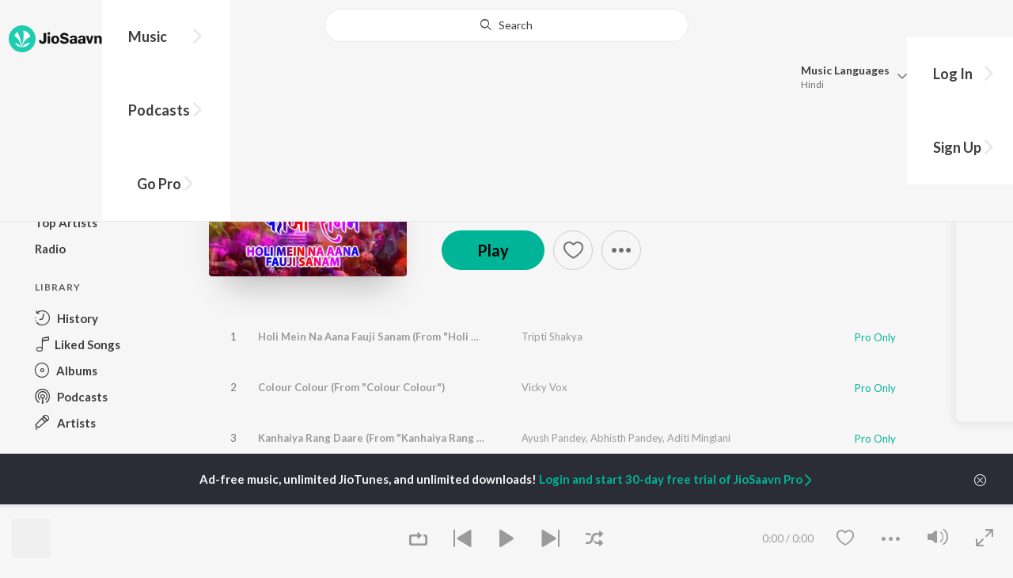

--- FILE ---
content_type: text/html; charset=UTF-8
request_url: https://www.jiosaavn.com/api.php?__call=content.getTrending&api_version=4&_format=json&_marker=0&ctx=web6dot0&entity_type=album&entity_language=hindi
body_size: 3743
content:
[{"id":"53515285","title":"Sahiba","subtitle":"","header_desc":"","type":"album","perma_url":"https:\/\/www.jiosaavn.com\/album\/sahiba\/K5AyD8NZj04_","image":"https:\/\/c.saavncdn.com\/485\/Sahiba-Hindi-2024-20241112165036-150x150.jpg","language":"hindi","year":"","play_count":"","explicit_content":"0","list_count":"0","list_type":"","list":"","more_info":{"release_date":"2024-05-09","song_count":"1","artistMap":{"primary_artists":[],"featured_artists":[],"artists":[{"id":"742789","name":"Jasleen Royal","role":"","image":"https:\/\/c.saavncdn.com\/artists\/Jasleen_Royal_002_20230615091108_150x150.jpg","type":"artist","perma_url":"https:\/\/www.jiosaavn.com\/artist\/jasleen-royal-songs\/6X7AcwXv2go_"},{"id":"4670197","name":" Stebin Ben","role":"","image":"https:\/\/c.saavncdn.com\/artists\/Stebin_Ben_005_20240124093234_150x150.jpg","type":"artist","perma_url":"https:\/\/www.jiosaavn.com\/artist\/-stebin-ben-songs\/cIgvj9lx6Dc_"},{"id":"3536338","name":" Vijay Deverakonda","role":"","image":"https:\/\/c.saavncdn.com\/artists\/Vijay_Deverakonda_150x150.jpg","type":"artist","perma_url":"https:\/\/www.jiosaavn.com\/artist\/-vijay-deverakonda-songs\/r,s1oqYlr4A_"}]}},"button_tooltip_info":[]},{"id":"53263940","title":"Raaz","subtitle":"","header_desc":"","type":"album","perma_url":"https:\/\/www.jiosaavn.com\/album\/raaz\/ALuu2RMhPDI_","image":"https:\/\/c.saavncdn.com\/998\/Raaz-Hindi-2002-20240408222519-150x150.jpg","language":"hindi","year":"","play_count":"","explicit_content":"0","list_count":"0","list_type":"","list":"","more_info":{"release_date":"2002-02-01","song_count":"9","artistMap":{"primary_artists":[],"featured_artists":[],"artists":[{"id":"456307","name":"Nadeem-Shravan","role":"","image":"https:\/\/c.saavncdn.com\/artists\/Nadeem_Shravan_001_20230623105852_150x150.jpg","type":"artist","perma_url":"https:\/\/www.jiosaavn.com\/artist\/nadeem-shravan-songs\/si,-ohGcPDo_"}]}},"button_tooltip_info":[]},{"id":"40558607","title":"Tere Naam","subtitle":"","header_desc":"","type":"album","perma_url":"https:\/\/www.jiosaavn.com\/album\/tere-naam\/nTo1I9pZ0mA_","image":"https:\/\/c.saavncdn.com\/473\/Tere-Naam-Hindi-2003-20221206102003-150x150.jpg","language":"hindi","year":"","play_count":"","explicit_content":"0","list_count":"0","list_type":"","list":"","more_info":{"release_date":"2003-06-28","song_count":"13","artistMap":{"primary_artists":[],"featured_artists":[],"artists":[{"id":"455132","name":"Himesh Reshammiya","role":"","image":"https:\/\/c.saavncdn.com\/artists\/Himesh_Reshammiya_150x150.jpg","type":"artist","perma_url":"https:\/\/www.jiosaavn.com\/artist\/himesh-reshammiya-songs\/N,m6H0-rqiY_"},{"id":"705169","name":" Sajid-Wajid","role":"","image":"https:\/\/c.saavncdn.com\/artists\/Sajid-Wajid_20180507092451_150x150.jpg","type":"artist","perma_url":"https:\/\/www.jiosaavn.com\/artist\/-sajid-wajid-songs\/mAYUldoMZa8_"}]}},"button_tooltip_info":[]},{"id":"1139549","title":"Aashiqui 2","subtitle":"","header_desc":"","type":"album","perma_url":"https:\/\/www.jiosaavn.com\/album\/aashiqui-2\/-iNdCmFNV9o_","image":"https:\/\/c.saavncdn.com\/430\/Aashiqui-2-Hindi-2013-150x150.jpg","language":"hindi","year":"","play_count":"","explicit_content":"0","list_count":"0","list_type":"","list":"","more_info":{"release_date":"2013-04-04","song_count":"11","artistMap":{"primary_artists":[],"featured_artists":[],"artists":[{"id":"464912","name":"Jeet Gannguli","role":"","image":"https:\/\/c.saavncdn.com\/artists\/Jeet_Gannguli_003_20241209065157_150x150.jpg","type":"artist","perma_url":"https:\/\/www.jiosaavn.com\/artist\/jeet-gannguli-songs\/37adMqLwAgI_"},{"id":"702592","name":" Mithoon","role":"","image":"https:\/\/c.saavncdn.com\/artists\/Mithoon_002_20200908073735_150x150.jpg","type":"artist","perma_url":"https:\/\/www.jiosaavn.com\/artist\/-mithoon-songs\/nQKQiNRsTKs_"},{"id":"484852","name":" Ankit Tiwari","role":"","image":"https:\/\/c.saavncdn.com\/artists\/Ankit_Tiwari_002_20241004072220_150x150.jpg","type":"artist","perma_url":"https:\/\/www.jiosaavn.com\/artist\/-ankit-tiwari-songs\/eHCWDfgAqlg_"}]}},"button_tooltip_info":[]},{"id":"51660004","title":"Shrimad Bhagwad Gita (Sanskrit And Hindi)","subtitle":"","header_desc":"","type":"album","perma_url":"https:\/\/www.jiosaavn.com\/album\/shrimad-bhagwad-gita-sanskrit-and-hindi\/vJMbasybhAw_","image":"https:\/\/c.saavncdn.com\/249\/Shrimad-Bhagwad-Gita-Sanskrit-And-Hindi-Hindi-2024-20240205173044-150x150.jpg","language":"hindi","year":"","play_count":"","explicit_content":"0","list_count":"0","list_type":"","list":"","more_info":{"release_date":"2024-02-05","song_count":"18","artistMap":{"primary_artists":[],"featured_artists":[],"artists":[{"id":"8074611","name":"Apurva Krishna","role":"","image":"https:\/\/c.saavncdn.com\/artists\/Apurva_Krishna_001_20230911071051_150x150.jpg","type":"artist","perma_url":"https:\/\/www.jiosaavn.com\/artist\/apurva-krishna-songs\/DVFj-33aFN0_"},{"id":"669962","name":" Tajinder Singh","role":"","image":"https:\/\/c.saavncdn.com\/908\/Tum-Karo-Dayia-Mere-Sayin-English-2016-150x150.jpg","type":"artist","perma_url":"https:\/\/www.jiosaavn.com\/artist\/-tajinder-singh-songs\/nFCwqRbE7ZE_"}]}},"button_tooltip_info":[]},{"id":"50518465","title":"Narayan Mil Jayega","subtitle":"","header_desc":"","type":"album","perma_url":"https:\/\/www.jiosaavn.com\/album\/narayan-mil-jayega\/UWfJO9Slipg_","image":"https:\/\/c.saavncdn.com\/515\/Narayan-Mil-Jayega-Hindi-2023-20231219171003-150x150.jpg","language":"hindi","year":"","play_count":"","explicit_content":"0","list_count":"0","list_type":"","list":"","more_info":{"release_date":"2023-12-21","song_count":"1","artistMap":{"primary_artists":[],"featured_artists":[],"artists":[{"id":"881158","name":"Jubin Nautiyal","role":"","image":"https:\/\/c.saavncdn.com\/artists\/Jubin_Nautiyal_003_20231130204020_150x150.jpg","type":"artist","perma_url":"https:\/\/www.jiosaavn.com\/artist\/jubin-nautiyal-songs\/uGdfg6zGf4s_"},{"id":"653208","name":" Payal Dev","role":"","image":"https:\/\/c.saavncdn.com\/artists\/Payal_Dev_002_20241001094204_150x150.jpg","type":"artist","perma_url":"https:\/\/www.jiosaavn.com\/artist\/-payal-dev-songs\/szd0Qcak34Q_"},{"id":"473441","name":" Manoj Muntashir","role":"","image":"https:\/\/c.saavncdn.com\/artists\/Manoj_Muntashir_000_20251222093541_150x150.jpg","type":"artist","perma_url":"https:\/\/www.jiosaavn.com\/artist\/-manoj-muntashir-songs\/eaiDjU0BhyA_"}]}},"button_tooltip_info":[]},{"id":"25500145","title":"Ram Siya Ram","subtitle":"","header_desc":"","type":"album","perma_url":"https:\/\/www.jiosaavn.com\/album\/ram-siya-ram\/cy9LsEw-pn0_","image":"https:\/\/c.saavncdn.com\/215\/Ram-Siya-Ram-Hindi-2021-20210222031001-150x150.jpg","language":"hindi","year":"","play_count":"","explicit_content":"0","list_count":"0","list_type":"","list":"","more_info":{"release_date":"2021-02-22","song_count":"1","artistMap":{"primary_artists":[],"featured_artists":[],"artists":[{"id":"3623110","name":"Sachet Tandon","role":"","image":"https:\/\/c.saavncdn.com\/artists\/Sachet_Tandon_20191129105330_150x150.jpg","type":"artist","perma_url":"https:\/\/www.jiosaavn.com\/artist\/sachet-tandon-songs\/wVwhaAx3x6c_"}]}},"button_tooltip_info":[]},{"id":"16188900","title":"Kabir Singh","subtitle":"","header_desc":"","type":"album","perma_url":"https:\/\/www.jiosaavn.com\/album\/kabir-singh\/kLG-OKbVmvM_","image":"https:\/\/c.saavncdn.com\/807\/Kabir-Singh-Hindi-2019-20240131131003-150x150.jpg","language":"hindi","year":"","play_count":"","explicit_content":"0","list_count":"0","list_type":"","list":"","more_info":{"release_date":"2019-06-14","song_count":"9","artistMap":{"primary_artists":[],"featured_artists":[],"artists":[{"id":"455494","name":"Various Artists","role":"","image":"","type":"artist","perma_url":"https:\/\/www.jiosaavn.com\/artist\/various-artists-songs\/ztKx8IUBme8_"}]}},"button_tooltip_info":[]},{"id":"62010690","title":"Chhaava","subtitle":"","header_desc":"","type":"album","perma_url":"https:\/\/www.jiosaavn.com\/album\/chhaava\/lmHOMjQdHlE_","image":"https:\/\/c.saavncdn.com\/509\/Chhaava-Hindi-2025-20250213193448-150x150.jpg","language":"hindi","year":"","play_count":"","explicit_content":"0","list_count":"0","list_type":"","list":"","more_info":{"release_date":"2025-02-13","song_count":"7","artistMap":{"primary_artists":[],"featured_artists":[],"artists":[{"id":"456269","name":"A.R. Rahman","role":"","image":"https:\/\/c.saavncdn.com\/artists\/AR_Rahman_002_20210120084455_150x150.jpg","type":"artist","perma_url":"https:\/\/www.jiosaavn.com\/artist\/a.r.-rahman-songs\/HhFyPLvlKN0_"}]}},"button_tooltip_info":[]},{"id":"1158245","title":"Ek Villain","subtitle":"","header_desc":"","type":"album","perma_url":"https:\/\/www.jiosaavn.com\/album\/ek-villain\/HR757XLeV10_","image":"https:\/\/c.saavncdn.com\/151\/Ek-Villain-Hindi-2014-150x150.jpg","language":"hindi","year":"","play_count":"","explicit_content":"0","list_count":"0","list_type":"","list":"","more_info":{"release_date":"2014-05-28","song_count":"7","artistMap":{"primary_artists":[],"featured_artists":[],"artists":[{"id":"455494","name":"Various Artists","role":"","image":"","type":"artist","perma_url":"https:\/\/www.jiosaavn.com\/artist\/various-artists-songs\/ztKx8IUBme8_"}]}},"button_tooltip_info":[]},{"id":"51655854","title":"Teri Baaton Mein Aisa Uljha Jiya","subtitle":"","header_desc":"","type":"album","perma_url":"https:\/\/www.jiosaavn.com\/album\/teri-baaton-mein-aisa-uljha-jiya\/MJVyyWfhWe4_","image":"https:\/\/c.saavncdn.com\/214\/Teri-Baaton-Mein-Aisa-Uljha-Jiya-Hindi-2024-20240205151011-150x150.jpg","language":"hindi","year":"","play_count":"","explicit_content":"0","list_count":"0","list_type":"","list":"","more_info":{"release_date":"2024-02-05","song_count":"4","artistMap":{"primary_artists":[],"featured_artists":[],"artists":[{"id":"1595701","name":"Tanishk Bagchi","role":"","image":"https:\/\/c.saavncdn.com\/artists\/Tanishk_Bagchi_003_20260106115039_150x150.jpg","type":"artist","perma_url":"https:\/\/www.jiosaavn.com\/artist\/tanishk-bagchi-songs\/Y-5m-phldpg_"},{"id":"7634460","name":" Mitraz","role":"","image":"https:\/\/c.saavncdn.com\/artists\/Mitraz_000_20221004124159_150x150.jpg","type":"artist","perma_url":"https:\/\/www.jiosaavn.com\/artist\/-mitraz-songs\/r5YH6gw29Ug_"},{"id":"466247","name":" Raghav","role":"","image":"https:\/\/c.saavncdn.com\/artists\/Raghav_001_20180924121542_150x150.jpg","type":"artist","perma_url":"https:\/\/www.jiosaavn.com\/artist\/-raghav-songs\/nuMA8KkXk9w_"},{"id":"461968","name":" Sachin-Jigar","role":"","image":"https:\/\/c.saavncdn.com\/artists\/Sachin_Jigar_003_20251222093820_150x150.jpg","type":"artist","perma_url":"https:\/\/www.jiosaavn.com\/artist\/-sachin-jigar-songs\/JO1Nx088Pfo_"}]}},"button_tooltip_info":[]},{"id":"33008911","title":"Sanam Teri Kasam","subtitle":"","header_desc":"","type":"album","perma_url":"https:\/\/www.jiosaavn.com\/album\/sanam-teri-kasam\/HvA1Hqgh83E_","image":"https:\/\/c.saavncdn.com\/820\/Sanam-Teri-Kasam-Hindi-2016-20250213122123-150x150.jpg","language":"hindi","year":"","play_count":"","explicit_content":"0","list_count":"0","list_type":"","list":"","more_info":{"release_date":"2016-01-06","song_count":"9","artistMap":{"primary_artists":[],"featured_artists":[],"artists":[{"id":"455132","name":"Himesh Reshammiya","role":"","image":"https:\/\/c.saavncdn.com\/artists\/Himesh_Reshammiya_150x150.jpg","type":"artist","perma_url":"https:\/\/www.jiosaavn.com\/artist\/himesh-reshammiya-songs\/N,m6H0-rqiY_"},{"id":"455415","name":" Sameer Anjaan","role":"","image":"https:\/\/c.saavncdn.com\/artists\/Sameer-20170714064856_150x150.jpg","type":"artist","perma_url":"https:\/\/www.jiosaavn.com\/artist\/-sameer-anjaan-songs\/zbXOIZIhW-8_"},{"id":"456040","name":" Subrat Sinha","role":"","image":"https:\/\/c.saavncdn.com\/057\/Maruti-Mera-Dosst-2009-150x150.jpg","type":"artist","perma_url":"https:\/\/www.jiosaavn.com\/artist\/-subrat-sinha-songs\/TyvnbGeTdm8_"}]}},"button_tooltip_info":[]},{"id":"34036408","title":"Shri Ram Jaanki Baithe Hai","subtitle":"","header_desc":"","type":"album","perma_url":"https:\/\/www.jiosaavn.com\/album\/shri-ram-jaanki-baithe-hai\/K5NczPrC6UI_","image":"https:\/\/c.saavncdn.com\/432\/Shri-Ram-Jaanki-Baithe-Hai-Hindi-2022-20220405130730-150x150.jpg","language":"hindi","year":"","play_count":"","explicit_content":"0","list_count":"0","list_type":"","list":"","more_info":{"release_date":"2022-04-06","song_count":"1","artistMap":{"primary_artists":[],"featured_artists":[],"artists":[{"id":"673752","name":"Ram Kumar Lakha","role":"","image":"https:\/\/c.saavncdn.com\/625\/Bharosa-Shyam-Ka-Hindi-2018-20180308-150x150.jpg","type":"artist","perma_url":"https:\/\/www.jiosaavn.com\/artist\/ram-kumar-lakha-songs\/bRdRT0rMZ0k_"}]}},"button_tooltip_info":[]},{"id":"1699057","title":"Sanam Re","subtitle":"","header_desc":"","type":"album","perma_url":"https:\/\/www.jiosaavn.com\/album\/sanam-re\/usTMyKvgz4M_","image":"https:\/\/c.saavncdn.com\/829\/Sanam-Re-Hindi-2015-150x150.jpg","language":"hindi","year":"","play_count":"","explicit_content":"0","list_count":"0","list_type":"","list":"","more_info":{"release_date":"2016-01-04","song_count":"8","artistMap":{"primary_artists":[],"featured_artists":[],"artists":[{"id":"702592","name":"Mithoon","role":"","image":"https:\/\/c.saavncdn.com\/artists\/Mithoon_002_20200908073735_150x150.jpg","type":"artist","perma_url":"https:\/\/www.jiosaavn.com\/artist\/mithoon-songs\/nQKQiNRsTKs_"},{"id":"464912","name":" Jeet Gannguli","role":"","image":"https:\/\/c.saavncdn.com\/artists\/Jeet_Gannguli_003_20241209065157_150x150.jpg","type":"artist","perma_url":"https:\/\/www.jiosaavn.com\/artist\/-jeet-gannguli-songs\/37adMqLwAgI_"},{"id":"743637","name":" Amaal Mallik","role":"","image":"https:\/\/c.saavncdn.com\/artists\/Amaal_Mallik_002_20191206162803_150x150.jpg","type":"artist","perma_url":"https:\/\/www.jiosaavn.com\/artist\/-amaal-mallik-songs\/hZrw5p6a5Sk_"},{"id":"733635","name":" Epic Bhangra","role":"","image":"https:\/\/c.saavncdn.com\/829\/Sanam-Re-Hindi-2015-150x150.jpg","type":"artist","perma_url":"https:\/\/www.jiosaavn.com\/artist\/-epic-bhangra-songs\/Mgx7YVXedMM_"}]}},"button_tooltip_info":[]},{"id":"38682222","title":"Bhediya","subtitle":"","header_desc":"","type":"album","perma_url":"https:\/\/www.jiosaavn.com\/album\/bhediya\/wSM2AOubajk_","image":"https:\/\/c.saavncdn.com\/815\/Bhediya-Hindi-2023-20230927155213-150x150.jpg","language":"hindi","year":"","play_count":"","explicit_content":"0","list_count":"0","list_type":"","list":"","more_info":{"release_date":"2022-09-30","song_count":"6","artistMap":{"primary_artists":[],"featured_artists":[],"artists":[{"id":"461968","name":"Sachin-Jigar","role":"","image":"https:\/\/c.saavncdn.com\/artists\/Sachin_Jigar_003_20251222093820_150x150.jpg","type":"artist","perma_url":"https:\/\/www.jiosaavn.com\/artist\/sachin-jigar-songs\/JO1Nx088Pfo_"}]}},"button_tooltip_info":[]},{"id":"1031998","title":"Jannat (Original Motion Picture Soundtrack)","subtitle":"","header_desc":"","type":"album","perma_url":"https:\/\/www.jiosaavn.com\/album\/jannat-original-motion-picture-soundtrack\/bGnqYFTPFRU_","image":"https:\/\/c.saavncdn.com\/801\/Jannat-Hindi-2008-20190629135803-150x150.jpg","language":"hindi","year":"","play_count":"","explicit_content":"0","list_count":"0","list_type":"","list":"","more_info":{"release_date":"2008-02-29","song_count":"8","artistMap":{"primary_artists":[],"featured_artists":[],"artists":[{"id":"456323","name":"Pritam","role":"","image":"https:\/\/c.saavncdn.com\/artists\/Pritam_Chakraborty-20170711073326_150x150.jpg","type":"artist","perma_url":"https:\/\/www.jiosaavn.com\/artist\/pritam-songs\/OaFg9HPZgq8_"}]}},"button_tooltip_info":[]},{"id":"29060166","title":"Shershaah","subtitle":"","header_desc":"","type":"album","perma_url":"https:\/\/www.jiosaavn.com\/album\/shershaah\/R6ANCBJdPQM_","image":"https:\/\/c.saavncdn.com\/238\/Shershaah-Original-Motion-Picture-Soundtrack--Hindi-2021-20210815181610-150x150.jpg","language":"hindi","year":"","play_count":"","explicit_content":"0","list_count":"0","list_type":"","list":"","more_info":{"release_date":"2021-08-16","song_count":"6","artistMap":{"primary_artists":[],"featured_artists":[],"artists":[{"id":"1595701","name":"Tanishk Bagchi","role":"","image":"https:\/\/c.saavncdn.com\/artists\/Tanishk_Bagchi_003_20260106115039_150x150.jpg","type":"artist","perma_url":"https:\/\/www.jiosaavn.com\/artist\/tanishk-bagchi-songs\/Y-5m-phldpg_"},{"id":"788130","name":" B Praak","role":"","image":"https:\/\/c.saavncdn.com\/artists\/B_Praak_001_20191118112005_150x150.jpg","type":"artist","perma_url":"https:\/\/www.jiosaavn.com\/artist\/-b-praak-songs\/CfABr-vmQdw_"},{"id":"5393135","name":" Javed-Mohsin","role":"","image":"https:\/\/c.saavncdn.com\/artists\/Javed___Mohsin_001_20241209094916_150x150.jpg","type":"artist","perma_url":"https:\/\/www.jiosaavn.com\/artist\/-javed-mohsin-songs\/VyORSofKQ6o_"},{"id":"680475","name":" Jaani","role":"","image":"https:\/\/c.saavncdn.com\/artists\/Jaani_003_20251229114736_150x150.jpg","type":"artist","perma_url":"https:\/\/www.jiosaavn.com\/artist\/-jaani-songs\/a0Vk-AlzJu8_"},{"id":"742789","name":" Jasleen Royal","role":"","image":"https:\/\/c.saavncdn.com\/artists\/Jasleen_Royal_002_20230615091108_150x150.jpg","type":"artist","perma_url":"https:\/\/www.jiosaavn.com\/artist\/-jasleen-royal-songs\/6X7AcwXv2go_"},{"id":"2101009","name":" Vikram Montrose","role":"","image":"https:\/\/c.saavncdn.com\/artists\/Vikram_Montrose_004_20250401060601_150x150.jpg","type":"artist","perma_url":"https:\/\/www.jiosaavn.com\/artist\/-vikram-montrose-songs\/EAV7PA5PX3Q_"}]}},"button_tooltip_info":[]},{"id":"1143173","title":"Dilwale","subtitle":"","header_desc":"","type":"album","perma_url":"https:\/\/www.jiosaavn.com\/album\/dilwale\/3pemMGUbn9k_","image":"https:\/\/c.saavncdn.com\/840\/Dilwale-Hindi-1993-20240912051439-150x150.jpg","language":"hindi","year":"","play_count":"","explicit_content":"0","list_count":"0","list_type":"","list":"","more_info":{"release_date":"1993-07-15","song_count":"8","artistMap":{"primary_artists":[],"featured_artists":[],"artists":[{"id":"456307","name":"Nadeem-Shravan","role":"","image":"https:\/\/c.saavncdn.com\/artists\/Nadeem_Shravan_001_20230623105852_150x150.jpg","type":"artist","perma_url":"https:\/\/www.jiosaavn.com\/artist\/nadeem-shravan-songs\/si,-ohGcPDo_"}]}},"button_tooltip_info":[]},{"id":"35727253","title":"Hanuman Chalisa","subtitle":"","header_desc":"","type":"album","perma_url":"https:\/\/www.jiosaavn.com\/album\/hanuman-chalisa\/JwcQTNMXews_","image":"https:\/\/c.saavncdn.com\/780\/Hanuman-Chalisa-Hindi-2022-20220614215623-150x150.jpg","language":"hindi","year":"","play_count":"","explicit_content":"0","list_count":"0","list_type":"","list":"","more_info":{"release_date":"2022-01-01","song_count":"1","artistMap":{"primary_artists":[],"featured_artists":[],"artists":[{"id":"841908","name":"Navin-Manish","role":"","image":"https:\/\/c.saavncdn.com\/604\/Kya-Ho-Gaya-Hindi-2019-20190114135034-150x150.jpg","type":"artist","perma_url":"https:\/\/www.jiosaavn.com\/artist\/navin-manish-songs\/MTai7A2,LCU_"},{"id":"455275","name":" Shankar Mahadevan","role":"","image":"https:\/\/c.saavncdn.com\/artists\/Shankar_Mahadevan_150x150.jpg","type":"artist","perma_url":"https:\/\/www.jiosaavn.com\/artist\/-shankar-mahadevan-songs\/,QE2Oks7qzI_"}]}},"button_tooltip_info":[]},{"id":"49986024","title":"ANIMAL","subtitle":"","header_desc":"","type":"album","perma_url":"https:\/\/www.jiosaavn.com\/album\/animal\/8Ps4qqBA6,Y_","image":"https:\/\/c.saavncdn.com\/092\/ANIMAL-Hindi-2023-20231124191036-150x150.jpg","language":"hindi","year":"","play_count":"","explicit_content":"0","list_count":"0","list_type":"","list":"","more_info":{"release_date":"2023-11-24","song_count":"8","artistMap":{"primary_artists":[],"featured_artists":[],"artists":[{"id":"455494","name":"Various Artists","role":"","image":"","type":"artist","perma_url":"https:\/\/www.jiosaavn.com\/artist\/various-artists-songs\/ztKx8IUBme8_"}]}},"button_tooltip_info":[]},{"id":"60254260","title":"Pushpa 2 The Rule","subtitle":"","header_desc":"","type":"album","perma_url":"https:\/\/www.jiosaavn.com\/album\/pushpa-2-the-rule\/nTgWx7gW,8U_","image":"https:\/\/c.saavncdn.com\/306\/Pushpa-2-The-Rule-Hindi-2024-20241205211002-150x150.jpg","language":"hindi","year":"","play_count":"","explicit_content":"0","list_count":"0","list_type":"","list":"","more_info":{"release_date":"2024-12-05","song_count":"5","artistMap":{"primary_artists":[],"featured_artists":[],"artists":[{"id":"455170","name":"Devi Sri Prasad","role":"","image":"https:\/\/c.saavncdn.com\/artists\/Devi_Sri_Prasad_008_20250619062824_150x150.jpg","type":"artist","perma_url":"https:\/\/www.jiosaavn.com\/artist\/devi-sri-prasad-songs\/M0dlT,PMjDs_"}]}},"button_tooltip_info":[]},{"id":"1045566","title":"Saajan","subtitle":"","header_desc":"","type":"album","perma_url":"https:\/\/www.jiosaavn.com\/album\/saajan\/IN4qfLvPUH4_","image":"https:\/\/c.saavncdn.com\/blob\/461\/Saajan-Hindi-1991-20220616044407-150x150.jpg","language":"hindi","year":"","play_count":"","explicit_content":"0","list_count":"0","list_type":"","list":"","more_info":{"release_date":"1991-06-20","song_count":"9","artistMap":{"primary_artists":[],"featured_artists":[],"artists":[{"id":"456307","name":"Nadeem-Shravan","role":"","image":"https:\/\/c.saavncdn.com\/artists\/Nadeem_Shravan_001_20230623105852_150x150.jpg","type":"artist","perma_url":"https:\/\/www.jiosaavn.com\/artist\/nadeem-shravan-songs\/si,-ohGcPDo_"}]}},"button_tooltip_info":[]},{"id":"11885409","title":"90's Bollywood Sad Songs (With Jhankar Beats)","subtitle":"","header_desc":"","type":"album","perma_url":"https:\/\/www.jiosaavn.com\/album\/90s-bollywood-sad-songs-with-jhankar-beats\/dkHeWs86HQo_","image":"https:\/\/c.saavncdn.com\/330\/90-s-Bollywood-Sad-Songs-With-Jhankar-Beats-Hindi-2017-20230608011501-150x150.jpg","language":"hindi","year":"","play_count":"","explicit_content":"0","list_count":"0","list_type":"","list":"","more_info":{"release_date":"2017-11-30","song_count":"15","artistMap":{"primary_artists":[],"featured_artists":[],"artists":[{"id":"455494","name":"Various Artists","role":"","image":"","type":"artist","perma_url":"https:\/\/www.jiosaavn.com\/artist\/various-artists-songs\/ztKx8IUBme8_"}]}},"button_tooltip_info":[]},{"id":"53848681","title":"Rocky Aur Rani Kii Prem Kahaani","subtitle":"","header_desc":"","type":"album","perma_url":"https:\/\/www.jiosaavn.com\/album\/rocky-aur-rani-kii-prem-kahaani\/Hxp0A7OmJ1o_","image":"https:\/\/c.saavncdn.com\/001\/Rocky-Aur-Rani-Kii-Prem-Kahaani-Hindi-2023-20250130073112-150x150.jpg","language":"hindi","year":"","play_count":"","explicit_content":"0","list_count":"0","list_type":"","list":"","more_info":{"release_date":"2023-07-31","song_count":"15","artistMap":{"primary_artists":[],"featured_artists":[],"artists":[{"id":"456323","name":"Pritam","role":"","image":"https:\/\/c.saavncdn.com\/artists\/Pritam_Chakraborty-20170711073326_150x150.jpg","type":"artist","perma_url":"https:\/\/www.jiosaavn.com\/artist\/pritam-songs\/OaFg9HPZgq8_"},{"id":"458681","name":" Amitabh Bhattacharya","role":"","image":"https:\/\/c.saavncdn.com\/artists\/Amitabh_Bhattacharya_003_20241118063351_150x150.jpg","type":"artist","perma_url":"https:\/\/www.jiosaavn.com\/artist\/-amitabh-bhattacharya-songs\/hsNRL6ZmJmo_"}]}},"button_tooltip_info":[]}]

--- FILE ---
content_type: text/html; charset=UTF-8
request_url: https://www.jiosaavn.com/api.php?__call=search.topAlbumsoftheYear&api_version=4&_format=json&_marker=0&ctx=web6dot0&album_year=2022&album_lang=hindi
body_size: 19278
content:
[{"id":"40983752","title":"Players","subtitle":"Badshah,  Karan Aujla ft. Devika Badyal","header_desc":"2022 \u00b7 Hindi Album \u00b7 Badshah and Karan Aujla","type":"album","perma_url":"https:\/\/www.jiosaavn.com\/album\/players\/xLQWLae7rNk_","image":"https:\/\/c.saavncdn.com\/843\/Players-Hindi-2022-20221220210631-150x150.jpg","language":"hindi","year":"2022","play_count":"","explicit_content":"1","list_count":"1","list_type":"song","list":[{"id":"cRuFRkDP","title":"Players","subtitle":"Badshah, Karan Aujla ft. Devika Badyal - Players","header_desc":"","type":"song","perma_url":"https:\/\/www.jiosaavn.com\/song\/players\/EzoedyZbc2M","image":"https:\/\/c.saavncdn.com\/843\/Players-Hindi-2022-20221220210631-150x150.jpg","language":"hindi","year":"2022","play_count":"11375091","explicit_content":"1","list_count":"0","list_type":"","list":"","more_info":{"music":"Badshah","album_id":"40983752","album":"Players","label":"Universal Music India Pvt Ltd.","label_id":"37632","origin":"album","is_dolby_content":false,"320kbps":"true","encrypted_media_url":"ID2ieOjCrwfgWvL5sXl4B1ImC5QfbsDyll49M49dJ0A8HhKGihMfC\/4EI6Bpxczg3srUgcJKrm5D48TV2g8dHhw7tS9a8Gtq","encrypted_cache_url":"","encrypted_drm_cache_url":"","encrypted_drm_media_url":"ID2ieOjCrwdjlkMElYlzWCptgNdUpWD8pQrza\/RCHeVUmXIoHUjwwOQOcki\/W4IdoYMY0yryGy\/\/tG3KuCrq+I92mytrdt3FDnQW0nglPS4=","album_url":"https:\/\/www.jiosaavn.com\/album\/players\/xLQWLae7rNk_","duration":"171","rights":{"code":"1","cacheable":"true","delete_cached_object":"false","reason":"Pro Only"},"cache_state":"","has_lyrics":"false","lyrics_snippet":"","starred":"false","copyright_text":"\u2117 2022 Universal Music India Pvt. Ltd.","artistMap":{"primary_artists":[{"id":"456863","name":"Badshah","role":"primary_artists","image":"https:\/\/c.saavncdn.com\/artists\/Badshah_006_20241118064015_150x150.jpg","type":"artist","perma_url":"https:\/\/www.jiosaavn.com\/artist\/badshah-songs\/d4OwAaEcnD0_"},{"id":"697691","name":"Karan Aujla","role":"primary_artists","image":"https:\/\/c.saavncdn.com\/artists\/Karan_Aujla_002_20250228125836_150x150.jpg","type":"artist","perma_url":"https:\/\/www.jiosaavn.com\/artist\/karan-aujla-songs\/frMkfb2B4E8_"}],"featured_artists":[{"id":"14905828","name":"Devika Badyal","role":"featured_artists","image":"","type":"artist","perma_url":"https:\/\/www.jiosaavn.com\/artist\/devika-badyal-songs\/2oxhhA,QQHc_"}],"artists":[{"id":"456863","name":"Badshah","role":"music","image":"https:\/\/c.saavncdn.com\/artists\/Badshah_006_20241118064015_150x150.jpg","type":"artist","perma_url":"https:\/\/www.jiosaavn.com\/artist\/badshah-songs\/d4OwAaEcnD0_"},{"id":"456863","name":"Badshah","role":"singer","image":"https:\/\/c.saavncdn.com\/artists\/Badshah_006_20241118064015_150x150.jpg","type":"artist","perma_url":"https:\/\/www.jiosaavn.com\/artist\/badshah-songs\/d4OwAaEcnD0_"},{"id":"697691","name":"Karan Aujla","role":"singer","image":"https:\/\/c.saavncdn.com\/artists\/Karan_Aujla_002_20250228125836_150x150.jpg","type":"artist","perma_url":"https:\/\/www.jiosaavn.com\/artist\/karan-aujla-songs\/frMkfb2B4E8_"},{"id":"14905828","name":"Devika Badyal","role":"singer","image":"","type":"artist","perma_url":"https:\/\/www.jiosaavn.com\/artist\/devika-badyal-songs\/2oxhhA,QQHc_"},{"id":"456863","name":"Badshah","role":"lyricist","image":"https:\/\/c.saavncdn.com\/artists\/Badshah_006_20241118064015_150x150.jpg","type":"artist","perma_url":"https:\/\/www.jiosaavn.com\/artist\/badshah-songs\/d4OwAaEcnD0_"},{"id":"697691","name":"Karan Aujla","role":"lyricist","image":"https:\/\/c.saavncdn.com\/artists\/Karan_Aujla_002_20250228125836_150x150.jpg","type":"artist","perma_url":"https:\/\/www.jiosaavn.com\/artist\/karan-aujla-songs\/frMkfb2B4E8_"}]},"release_date":"2022-12-21","label_url":"\/label\/universal-music-india-pvt-ltd.-albums\/yCRRDUDuazo_","vcode":"010912291795157","vlink":"https:\/\/jiotunepreview.jio.com\/content\/Converted\/010912291751461.mp3","triller_available":false,"request_jiotune_flag":false,"webp":"true"},"button_tooltip_info":[]}],"more_info":{"artistMap":{"primary_artists":[{"id":"456863","name":"Badshah","role":"","image":"https:\/\/c.saavncdn.com\/artists\/Badshah_006_20241118064015_150x150.jpg","type":"artist","perma_url":"https:\/\/www.jiosaavn.com\/artist\/badshah-songs\/d4OwAaEcnD0_"},{"id":"697691","name":" Karan Aujla","role":"","image":"https:\/\/c.saavncdn.com\/artists\/Karan_Aujla_002_20250228125836_150x150.jpg","type":"artist","perma_url":"https:\/\/www.jiosaavn.com\/artist\/-karan-aujla-songs\/frMkfb2B4E8_"}],"featured_artists":[{"id":"14905828","name":"Devika Badyal","role":"","image":"","type":"artist","perma_url":"https:\/\/www.jiosaavn.com\/artist\/devika-badyal-songs\/2oxhhA,QQHc_"}],"artists":[{"id":"456863","name":"Badshah","role":"","image":"https:\/\/c.saavncdn.com\/artists\/Badshah_006_20241118064015_150x150.jpg","type":"artist","perma_url":"https:\/\/www.jiosaavn.com\/artist\/badshah-songs\/d4OwAaEcnD0_"},{"id":"697691","name":" Karan Aujla","role":"","image":"https:\/\/c.saavncdn.com\/artists\/Karan_Aujla_002_20250228125836_150x150.jpg","type":"artist","perma_url":"https:\/\/www.jiosaavn.com\/artist\/-karan-aujla-songs\/frMkfb2B4E8_"},{"id":"14905828","name":"Devika Badyal","role":"","image":"","type":"artist","perma_url":"https:\/\/www.jiosaavn.com\/artist\/devika-badyal-songs\/2oxhhA,QQHc_"}]},"song_count":"1","copyright_text":"\u00a9 2022 Universal Music India Pvt. Ltd.","is_dolby_content":false,"label_url":"\/label\/universal-music-india-pvt-ltd.-albums\/yCRRDUDuazo_"},"button_tooltip_info":[]},{"id":"41039709","title":"Pathaan","subtitle":"Vishal & Shekhar,  Sanchit Balhara,  Ankit Balhara","header_desc":"2022 \u00b7 Hindi Album \u00b7 Vishal & Shekhar, Sanchit Balhara, and Ankit Balhara","type":"album","perma_url":"https:\/\/www.jiosaavn.com\/album\/pathaan\/kw5AWtM1BZk_","image":"https:\/\/c.saavncdn.com\/807\/Pathaan-Hindi-2022-20221222104158-150x150.jpg","language":"hindi","year":"2022","play_count":"","explicit_content":"0","list_count":"4","list_type":"song","list":[{"id":"Yv-9NmYK","title":"Besharam Rang","subtitle":"Vishal &amp; Shekhar, Shilpa Rao, Caralisa Monteiro, Vishal Dadlani, Shekhar Ravjiani, Kumaar - Pathaan","header_desc":"","type":"song","perma_url":"https:\/\/www.jiosaavn.com\/song\/besharam-rang\/KR5GCDpdbng","image":"https:\/\/c.saavncdn.com\/807\/Pathaan-Hindi-2022-20221222104158-150x150.jpg","language":"hindi","year":"2022","play_count":"75690661","explicit_content":"0","list_count":"0","list_type":"","list":"","more_info":{"music":"Vishal &amp; Shekhar","album_id":"41039709","album":"Pathaan","label":"YRF Music","label_id":"35201","origin":"album","is_dolby_content":false,"320kbps":"true","encrypted_media_url":"ID2ieOjCrwfgWvL5sXl4B1ImC5QfbsDyYfCEEg8bP+rRQPsgLw+5Z0fvamUy1brg5QLurTWaDn3nYLuc4q\/qwhw7tS9a8Gtq","encrypted_cache_url":"","encrypted_drm_cache_url":"","encrypted_drm_media_url":"ID2ieOjCrwdjlkMElYlzWCptgNdUpWD8YtJvtzX8ncXKxNrAd0QgWWpNE+Af1n8f87hNM7Mple1x3QR4KxCiYI92mytrdt3FDnQW0nglPS4=","album_url":"https:\/\/www.jiosaavn.com\/album\/pathaan\/kw5AWtM1BZk_","duration":"258","rights":{"code":"1","cacheable":"true","delete_cached_object":"false","reason":"Pro Only"},"cache_state":"","has_lyrics":"true","lyrics_snippet":"Lyrics","starred":"false","copyright_text":"\u00a9 2022 YRF Music","artistMap":{"primary_artists":[{"id":"459880","name":"Vishal &amp; Shekhar","role":"primary_artists","image":"https:\/\/c.saavncdn.com\/artists\/Vishal-Shekhar_20191130071357_150x150.jpg","type":"artist","perma_url":"https:\/\/www.jiosaavn.com\/artist\/vishal-shekhar-songs\/8swM0KpGBus_"},{"id":"455148","name":"Shilpa Rao","role":"primary_artists","image":"https:\/\/c.saavncdn.com\/artists\/Shilpa_Rao_002_20230321111415_150x150.jpg","type":"artist","perma_url":"https:\/\/www.jiosaavn.com\/artist\/shilpa-rao-songs\/IVd,BmJX7sA_"},{"id":"461068","name":"Caralisa Monteiro","role":"primary_artists","image":"https:\/\/c.saavncdn.com\/artists\/Caralisa_Monteiro_000_20240205104341_150x150.jpg","type":"artist","perma_url":"https:\/\/www.jiosaavn.com\/artist\/caralisa-monteiro-songs\/U4CwqcIkmsU_"},{"id":"455669","name":"Vishal Dadlani","role":"primary_artists","image":"https:\/\/c.saavncdn.com\/artists\/Vishal_Dadlani.png","type":"artist","perma_url":"https:\/\/www.jiosaavn.com\/artist\/vishal-dadlani-songs\/6o-AMde03I8_"},{"id":"459883","name":"Shekhar Ravjiani","role":"primary_artists","image":"https:\/\/c.saavncdn.com\/artists\/Shekhar_Ravjiani_003_20231030085118_150x150.jpg","type":"artist","perma_url":"https:\/\/www.jiosaavn.com\/artist\/shekhar-ravjiani-songs\/uJWQLrQp8Og_"},{"id":"455665","name":"Kumaar","role":"primary_artists","image":"https:\/\/c.saavncdn.com\/artists\/Kumaar_001_20240516094915_150x150.jpg","type":"artist","perma_url":"https:\/\/www.jiosaavn.com\/artist\/kumaar-songs\/jXhf,IMIGGs_"}],"featured_artists":[],"artists":[{"id":"459880","name":"Vishal &amp; Shekhar","role":"music","image":"https:\/\/c.saavncdn.com\/artists\/Vishal-Shekhar_20191130071357_150x150.jpg","type":"artist","perma_url":"https:\/\/www.jiosaavn.com\/artist\/vishal-shekhar-songs\/8swM0KpGBus_"},{"id":"455148","name":"Shilpa Rao","role":"singer","image":"https:\/\/c.saavncdn.com\/artists\/Shilpa_Rao_002_20230321111415_150x150.jpg","type":"artist","perma_url":"https:\/\/www.jiosaavn.com\/artist\/shilpa-rao-songs\/IVd,BmJX7sA_"},{"id":"461068","name":"Caralisa Monteiro","role":"singer","image":"https:\/\/c.saavncdn.com\/artists\/Caralisa_Monteiro_000_20240205104341_150x150.jpg","type":"artist","perma_url":"https:\/\/www.jiosaavn.com\/artist\/caralisa-monteiro-songs\/U4CwqcIkmsU_"},{"id":"455669","name":"Vishal Dadlani","role":"singer","image":"https:\/\/c.saavncdn.com\/artists\/Vishal_Dadlani.png","type":"artist","perma_url":"https:\/\/www.jiosaavn.com\/artist\/vishal-dadlani-songs\/6o-AMde03I8_"},{"id":"459883","name":"Shekhar Ravjiani","role":"singer","image":"https:\/\/c.saavncdn.com\/artists\/Shekhar_Ravjiani_003_20231030085118_150x150.jpg","type":"artist","perma_url":"https:\/\/www.jiosaavn.com\/artist\/shekhar-ravjiani-songs\/uJWQLrQp8Og_"},{"id":"455665","name":"Kumaar","role":"lyricist","image":"https:\/\/c.saavncdn.com\/artists\/Kumaar_001_20240516094915_150x150.jpg","type":"artist","perma_url":"https:\/\/www.jiosaavn.com\/artist\/kumaar-songs\/jXhf,IMIGGs_"},{"id":"455669","name":"Vishal Dadlani","role":"lyricist","image":"https:\/\/c.saavncdn.com\/artists\/Vishal_Dadlani.png","type":"artist","perma_url":"https:\/\/www.jiosaavn.com\/artist\/vishal-dadlani-songs\/6o-AMde03I8_"},{"id":"461361","name":"Shah Rukh Khan","role":"starring","image":"https:\/\/c.saavncdn.com\/artists\/Shah_Rukh_Khan_150x150.jpg","type":"artist","perma_url":"https:\/\/www.jiosaavn.com\/artist\/shah-rukh-khan-songs\/tkXMVGTn-A0_"},{"id":"457931","name":"Deepika Padukone","role":"starring","image":"https:\/\/c.saavncdn.com\/artists\/Deepika_Padukone_002_20220131100114_150x150.jpg","type":"artist","perma_url":"https:\/\/www.jiosaavn.com\/artist\/deepika-padukone-songs\/36LfdYhYGvc_"},{"id":"456054","name":"John Abraham","role":"starring","image":"https:\/\/c.saavncdn.com\/artists\/John_Abraham_150x150.jpg","type":"artist","perma_url":"https:\/\/www.jiosaavn.com\/artist\/john-abraham-songs\/62,5Pss67MY_"}]},"release_date":"2022-12-22","label_url":"\/label\/yrf-music-albums\/XqFShgT4cps_","vcode":"010910391777794","vlink":"https:\/\/jiotunepreview.jio.com\/content\/Converted\/010910391734294.mp3","triller_available":false,"request_jiotune_flag":false,"webp":"true","lyrics_id":""},"button_tooltip_info":[]},{"id":"NCUGpKOW","title":"Jhoome Jo Pathaan","subtitle":"Vishal &amp; Shekhar, Arijit Singh, Sukriti Kakar, Vishal Dadlani, Shekhar Ravjiani, Kumaar - Pathaan","header_desc":"","type":"song","perma_url":"https:\/\/www.jiosaavn.com\/song\/jhoome-jo-pathaan\/Pis,dgR7eGQ","image":"https:\/\/c.saavncdn.com\/807\/Pathaan-Hindi-2022-20221222104158-150x150.jpg","language":"hindi","year":"2022","play_count":"87348893","explicit_content":"0","list_count":"0","list_type":"","list":"","more_info":{"music":"Vishal &amp; Shekhar","album_id":"41039709","album":"Pathaan","label":"YRF Music","label_id":"35201","origin":"album","is_dolby_content":false,"320kbps":"true","encrypted_media_url":"ID2ieOjCrwfgWvL5sXl4B1ImC5QfbsDy3hetKhG9ECxcSXbpIZnD+CJHn2cWmVEKctqtBPTgpb2MTK+56RDP6Bw7tS9a8Gtq","encrypted_cache_url":"","encrypted_drm_cache_url":"","encrypted_drm_media_url":"ID2ieOjCrwdjlkMElYlzWCptgNdUpWD8YtJvtzX8ncUXtuwM82TAUfS8WwEgSvwomZTyXDYoBXVcqdh3eiKMvo92mytrdt3FDnQW0nglPS4=","album_url":"https:\/\/www.jiosaavn.com\/album\/pathaan\/kw5AWtM1BZk_","duration":"208","rights":{"code":"1","cacheable":"true","delete_cached_object":"false","reason":"Pro Only"},"cache_state":"","has_lyrics":"true","lyrics_snippet":"Lyrics","starred":"false","copyright_text":"\u00a9 2022 YRF Music","artistMap":{"primary_artists":[{"id":"459880","name":"Vishal &amp; Shekhar","role":"primary_artists","image":"https:\/\/c.saavncdn.com\/artists\/Vishal-Shekhar_20191130071357_150x150.jpg","type":"artist","perma_url":"https:\/\/www.jiosaavn.com\/artist\/vishal-shekhar-songs\/8swM0KpGBus_"},{"id":"459320","name":"Arijit Singh","role":"primary_artists","image":"https:\/\/c.saavncdn.com\/artists\/Arijit_Singh_004_20241118063717_150x150.jpg","type":"artist","perma_url":"https:\/\/www.jiosaavn.com\/artist\/arijit-singh-songs\/LlRWpHzy3Hk_"},{"id":"670650","name":"Sukriti Kakar","role":"primary_artists","image":"https:\/\/c.saavncdn.com\/artists\/Sukriti_Kakar_002_20200314080054_150x150.jpg","type":"artist","perma_url":"https:\/\/www.jiosaavn.com\/artist\/sukriti-kakar-songs\/fB0XSQjRbtM_"},{"id":"455669","name":"Vishal Dadlani","role":"primary_artists","image":"https:\/\/c.saavncdn.com\/artists\/Vishal_Dadlani.png","type":"artist","perma_url":"https:\/\/www.jiosaavn.com\/artist\/vishal-dadlani-songs\/6o-AMde03I8_"},{"id":"459883","name":"Shekhar Ravjiani","role":"primary_artists","image":"https:\/\/c.saavncdn.com\/artists\/Shekhar_Ravjiani_003_20231030085118_150x150.jpg","type":"artist","perma_url":"https:\/\/www.jiosaavn.com\/artist\/shekhar-ravjiani-songs\/uJWQLrQp8Og_"},{"id":"455665","name":"Kumaar","role":"primary_artists","image":"https:\/\/c.saavncdn.com\/artists\/Kumaar_001_20240516094915_150x150.jpg","type":"artist","perma_url":"https:\/\/www.jiosaavn.com\/artist\/kumaar-songs\/jXhf,IMIGGs_"}],"featured_artists":[],"artists":[{"id":"459880","name":"Vishal &amp; Shekhar","role":"music","image":"https:\/\/c.saavncdn.com\/artists\/Vishal-Shekhar_20191130071357_150x150.jpg","type":"artist","perma_url":"https:\/\/www.jiosaavn.com\/artist\/vishal-shekhar-songs\/8swM0KpGBus_"},{"id":"459320","name":"Arijit Singh","role":"singer","image":"https:\/\/c.saavncdn.com\/artists\/Arijit_Singh_004_20241118063717_150x150.jpg","type":"artist","perma_url":"https:\/\/www.jiosaavn.com\/artist\/arijit-singh-songs\/LlRWpHzy3Hk_"},{"id":"670650","name":"Sukriti Kakar","role":"singer","image":"https:\/\/c.saavncdn.com\/artists\/Sukriti_Kakar_002_20200314080054_150x150.jpg","type":"artist","perma_url":"https:\/\/www.jiosaavn.com\/artist\/sukriti-kakar-songs\/fB0XSQjRbtM_"},{"id":"455669","name":"Vishal Dadlani","role":"singer","image":"https:\/\/c.saavncdn.com\/artists\/Vishal_Dadlani.png","type":"artist","perma_url":"https:\/\/www.jiosaavn.com\/artist\/vishal-dadlani-songs\/6o-AMde03I8_"},{"id":"459883","name":"Shekhar Ravjiani","role":"singer","image":"https:\/\/c.saavncdn.com\/artists\/Shekhar_Ravjiani_003_20231030085118_150x150.jpg","type":"artist","perma_url":"https:\/\/www.jiosaavn.com\/artist\/shekhar-ravjiani-songs\/uJWQLrQp8Og_"},{"id":"455665","name":"Kumaar","role":"lyricist","image":"https:\/\/c.saavncdn.com\/artists\/Kumaar_001_20240516094915_150x150.jpg","type":"artist","perma_url":"https:\/\/www.jiosaavn.com\/artist\/kumaar-songs\/jXhf,IMIGGs_"},{"id":"461361","name":"Shah Rukh Khan","role":"starring","image":"https:\/\/c.saavncdn.com\/artists\/Shah_Rukh_Khan_150x150.jpg","type":"artist","perma_url":"https:\/\/www.jiosaavn.com\/artist\/shah-rukh-khan-songs\/tkXMVGTn-A0_"},{"id":"457931","name":"Deepika Padukone","role":"starring","image":"https:\/\/c.saavncdn.com\/artists\/Deepika_Padukone_002_20220131100114_150x150.jpg","type":"artist","perma_url":"https:\/\/www.jiosaavn.com\/artist\/deepika-padukone-songs\/36LfdYhYGvc_"},{"id":"456054","name":"John Abraham","role":"starring","image":"https:\/\/c.saavncdn.com\/artists\/John_Abraham_150x150.jpg","type":"artist","perma_url":"https:\/\/www.jiosaavn.com\/artist\/john-abraham-songs\/62,5Pss67MY_"}]},"release_date":"2022-12-22","label_url":"\/label\/yrf-music-albums\/XqFShgT4cps_","vcode":"010910391804347","vlink":"https:\/\/jiotunepreview.jio.com\/content\/Converted\/010910391760514.mp3","triller_available":false,"request_jiotune_flag":false,"webp":"true","lyrics_id":""},"button_tooltip_info":[]},{"id":"EIdYxJXT","title":"Pathaan\u2019s Theme","subtitle":"Sanchit Balhara, Ankit Balhara, Magdalena Supel, Kit Bee - Pathaan","header_desc":"","type":"song","perma_url":"https:\/\/www.jiosaavn.com\/song\/pathaan%e2%80%99s-theme\/NSEPaAx6b2c","image":"https:\/\/c.saavncdn.com\/807\/Pathaan-Hindi-2022-20221222104158-150x150.jpg","language":"hindi","year":"2022","play_count":"7322868","explicit_content":"0","list_count":"0","list_type":"","list":"","more_info":{"music":"Sanchit Balhara, Ankit Balhara","album_id":"41039709","album":"Pathaan","label":"YRF Music","label_id":"35201","origin":"album","is_dolby_content":false,"320kbps":"true","encrypted_media_url":"ID2ieOjCrwfgWvL5sXl4B1ImC5QfbsDyKd+SnO7HPYLz\/gsoKtZDy681KX6D6tCdcbu+0oK20KD3Ch94AIhz0hw7tS9a8Gtq","encrypted_cache_url":"","encrypted_drm_cache_url":"","encrypted_drm_media_url":"ID2ieOjCrwdjlkMElYlzWCptgNdUpWD8YtJvtzX8ncUjTazmWXKiNseZGAtFWdIsSUjkT174NjWskNqmYQeczo92mytrdt3FDnQW0nglPS4=","album_url":"https:\/\/www.jiosaavn.com\/album\/pathaan\/kw5AWtM1BZk_","duration":"157","rights":{"code":"1","cacheable":"true","delete_cached_object":"false","reason":"Pro Only"},"cache_state":"","has_lyrics":"false","lyrics_snippet":"","starred":"false","copyright_text":"\u00a9 2022 YRF Music","artistMap":{"primary_artists":[{"id":"672066","name":"Sanchit Balhara","role":"primary_artists","image":"https:\/\/c.saavncdn.com\/881\/War-Hindi-2019-20191001104931-150x150.jpg","type":"artist","perma_url":"https:\/\/www.jiosaavn.com\/artist\/sanchit-balhara-songs\/34VS9v3X77U_"},{"id":"672069","name":"Ankit Balhara","role":"primary_artists","image":"https:\/\/c.saavncdn.com\/881\/War-Hindi-2019-20191001104931-150x150.jpg","type":"artist","perma_url":"https:\/\/www.jiosaavn.com\/artist\/ankit-balhara-songs\/AtNj5y6iSWI_"},{"id":"4139728","name":"Magdalena Supel","role":"primary_artists","image":"","type":"artist","perma_url":"https:\/\/www.jiosaavn.com\/artist\/magdalena-supel-songs\/ibMwOg5tQCo_"},{"id":"14921579","name":"Kit Bee","role":"primary_artists","image":"","type":"artist","perma_url":"https:\/\/www.jiosaavn.com\/artist\/kit-bee-songs\/VOAo77EQEr4_"}],"featured_artists":[],"artists":[{"id":"672066","name":"Sanchit Balhara","role":"music","image":"https:\/\/c.saavncdn.com\/881\/War-Hindi-2019-20191001104931-150x150.jpg","type":"artist","perma_url":"https:\/\/www.jiosaavn.com\/artist\/sanchit-balhara-songs\/34VS9v3X77U_"},{"id":"672069","name":"Ankit Balhara","role":"music","image":"https:\/\/c.saavncdn.com\/881\/War-Hindi-2019-20191001104931-150x150.jpg","type":"artist","perma_url":"https:\/\/www.jiosaavn.com\/artist\/ankit-balhara-songs\/AtNj5y6iSWI_"},{"id":"4139728","name":"Magdalena Supel","role":"singer","image":"","type":"artist","perma_url":"https:\/\/www.jiosaavn.com\/artist\/magdalena-supel-songs\/ibMwOg5tQCo_"},{"id":"14921579","name":"Kit Bee","role":"lyricist","image":"","type":"artist","perma_url":"https:\/\/www.jiosaavn.com\/artist\/kit-bee-songs\/VOAo77EQEr4_"},{"id":"461361","name":"Shah Rukh Khan","role":"starring","image":"https:\/\/c.saavncdn.com\/artists\/Shah_Rukh_Khan_150x150.jpg","type":"artist","perma_url":"https:\/\/www.jiosaavn.com\/artist\/shah-rukh-khan-songs\/tkXMVGTn-A0_"},{"id":"457931","name":"Deepika Padukone","role":"starring","image":"https:\/\/c.saavncdn.com\/artists\/Deepika_Padukone_002_20220131100114_150x150.jpg","type":"artist","perma_url":"https:\/\/www.jiosaavn.com\/artist\/deepika-padukone-songs\/36LfdYhYGvc_"},{"id":"456054","name":"John Abraham","role":"starring","image":"https:\/\/c.saavncdn.com\/artists\/John_Abraham_150x150.jpg","type":"artist","perma_url":"https:\/\/www.jiosaavn.com\/artist\/john-abraham-songs\/62,5Pss67MY_"}]},"release_date":"2022-12-22","label_url":"\/label\/yrf-music-albums\/XqFShgT4cps_","vcode":"010910391804348","vlink":"https:\/\/jiotunepreview.jio.com\/content\/Converted\/010910391760725.mp3","triller_available":false,"request_jiotune_flag":false,"webp":"true"},"button_tooltip_info":[]},{"id":"EuQ2PQJi","title":"Jim\u2019s Theme","subtitle":"Sanchit Balhara, Ankit Balhara, Maanya Narang, Riya Duggal - Pathaan","header_desc":"","type":"song","perma_url":"https:\/\/www.jiosaavn.com\/song\/jim%e2%80%99s-theme\/NR06AyRhfVo","image":"https:\/\/c.saavncdn.com\/807\/Pathaan-Hindi-2022-20221222104158-150x150.jpg","language":"hindi","year":"2022","play_count":"4328829","explicit_content":"0","list_count":"0","list_type":"","list":"","more_info":{"music":"Sanchit Balhara, Ankit Balhara","album_id":"41039709","album":"Pathaan","label":"YRF Music","label_id":"35201","origin":"album","is_dolby_content":false,"320kbps":"true","encrypted_media_url":"ID2ieOjCrwfgWvL5sXl4B1ImC5QfbsDyN4gEPfbcP\/DuaFIz+yaksulb+2oTuANMGtCSC6EpFue4bHpnaRjlwxw7tS9a8Gtq","encrypted_cache_url":"","encrypted_drm_cache_url":"","encrypted_drm_media_url":"ID2ieOjCrwdjlkMElYlzWCptgNdUpWD8YtJvtzX8ncW1PR\/Tun43jSps6Aa967FiwTNBGGYwcGmChPeshEae\/I92mytrdt3FDnQW0nglPS4=","album_url":"https:\/\/www.jiosaavn.com\/album\/pathaan\/kw5AWtM1BZk_","duration":"71","rights":{"code":"1","cacheable":"true","delete_cached_object":"false","reason":"Pro Only"},"cache_state":"","has_lyrics":"false","lyrics_snippet":"","starred":"false","copyright_text":"\u00a9 2022 YRF Music","artistMap":{"primary_artists":[{"id":"672066","name":"Sanchit Balhara","role":"primary_artists","image":"https:\/\/c.saavncdn.com\/881\/War-Hindi-2019-20191001104931-150x150.jpg","type":"artist","perma_url":"https:\/\/www.jiosaavn.com\/artist\/sanchit-balhara-songs\/34VS9v3X77U_"},{"id":"672069","name":"Ankit Balhara","role":"primary_artists","image":"https:\/\/c.saavncdn.com\/881\/War-Hindi-2019-20191001104931-150x150.jpg","type":"artist","perma_url":"https:\/\/www.jiosaavn.com\/artist\/ankit-balhara-songs\/AtNj5y6iSWI_"},{"id":"14921580","name":"Maanya Narang","role":"primary_artists","image":"","type":"artist","perma_url":"https:\/\/www.jiosaavn.com\/artist\/maanya-narang-songs\/iMNTXvX1PWU_"},{"id":"7662618","name":"Riya Duggal","role":"primary_artists","image":"","type":"artist","perma_url":"https:\/\/www.jiosaavn.com\/artist\/riya-duggal-songs\/mmN5pW2L8fI_"}],"featured_artists":[],"artists":[{"id":"672066","name":"Sanchit Balhara","role":"music","image":"https:\/\/c.saavncdn.com\/881\/War-Hindi-2019-20191001104931-150x150.jpg","type":"artist","perma_url":"https:\/\/www.jiosaavn.com\/artist\/sanchit-balhara-songs\/34VS9v3X77U_"},{"id":"672069","name":"Ankit Balhara","role":"music","image":"https:\/\/c.saavncdn.com\/881\/War-Hindi-2019-20191001104931-150x150.jpg","type":"artist","perma_url":"https:\/\/www.jiosaavn.com\/artist\/ankit-balhara-songs\/AtNj5y6iSWI_"},{"id":"14921580","name":"Maanya Narang","role":"singer","image":"","type":"artist","perma_url":"https:\/\/www.jiosaavn.com\/artist\/maanya-narang-songs\/iMNTXvX1PWU_"},{"id":"7662618","name":"Riya Duggal","role":"singer","image":"","type":"artist","perma_url":"https:\/\/www.jiosaavn.com\/artist\/riya-duggal-songs\/mmN5pW2L8fI_"},{"id":"461361","name":"Shah Rukh Khan","role":"starring","image":"https:\/\/c.saavncdn.com\/artists\/Shah_Rukh_Khan_150x150.jpg","type":"artist","perma_url":"https:\/\/www.jiosaavn.com\/artist\/shah-rukh-khan-songs\/tkXMVGTn-A0_"},{"id":"457931","name":"Deepika Padukone","role":"starring","image":"https:\/\/c.saavncdn.com\/artists\/Deepika_Padukone_002_20220131100114_150x150.jpg","type":"artist","perma_url":"https:\/\/www.jiosaavn.com\/artist\/deepika-padukone-songs\/36LfdYhYGvc_"},{"id":"456054","name":"John Abraham","role":"starring","image":"https:\/\/c.saavncdn.com\/artists\/John_Abraham_150x150.jpg","type":"artist","perma_url":"https:\/\/www.jiosaavn.com\/artist\/john-abraham-songs\/62,5Pss67MY_"}]},"release_date":"2022-12-22","label_url":"\/label\/yrf-music-albums\/XqFShgT4cps_","vcode":"010910391804349","vlink":"https:\/\/jiotunepreview.jio.com\/content\/Converted\/010910391760726.mp3","triller_available":false,"request_jiotune_flag":false,"webp":"true"},"button_tooltip_info":[]}],"more_info":{"artistMap":{"primary_artists":[{"id":"459880","name":"Vishal & Shekhar","role":"","image":"https:\/\/c.saavncdn.com\/artists\/Vishal-Shekhar_20191130071357_150x150.jpg","type":"artist","perma_url":"https:\/\/www.jiosaavn.com\/artist\/vishal-shekhar-songs\/8swM0KpGBus_"},{"id":"672066","name":" Sanchit Balhara","role":"","image":"https:\/\/c.saavncdn.com\/881\/War-Hindi-2019-20191001104931-150x150.jpg","type":"artist","perma_url":"https:\/\/www.jiosaavn.com\/artist\/-sanchit-balhara-songs\/34VS9v3X77U_"},{"id":"672069","name":" Ankit Balhara","role":"","image":"https:\/\/c.saavncdn.com\/881\/War-Hindi-2019-20191001104931-150x150.jpg","type":"artist","perma_url":"https:\/\/www.jiosaavn.com\/artist\/-ankit-balhara-songs\/AtNj5y6iSWI_"}],"featured_artists":[],"artists":[{"id":"459880","name":"Vishal & Shekhar","role":"","image":"https:\/\/c.saavncdn.com\/artists\/Vishal-Shekhar_20191130071357_150x150.jpg","type":"artist","perma_url":"https:\/\/www.jiosaavn.com\/artist\/vishal-shekhar-songs\/8swM0KpGBus_"},{"id":"672066","name":" Sanchit Balhara","role":"","image":"https:\/\/c.saavncdn.com\/881\/War-Hindi-2019-20191001104931-150x150.jpg","type":"artist","perma_url":"https:\/\/www.jiosaavn.com\/artist\/-sanchit-balhara-songs\/34VS9v3X77U_"},{"id":"672069","name":" Ankit Balhara","role":"","image":"https:\/\/c.saavncdn.com\/881\/War-Hindi-2019-20191001104931-150x150.jpg","type":"artist","perma_url":"https:\/\/www.jiosaavn.com\/artist\/-ankit-balhara-songs\/AtNj5y6iSWI_"}]},"song_count":"4","copyright_text":"\u00a9 2022 YRF Music","is_dolby_content":false,"label_url":"\/label\/yrf-music-albums\/XqFShgT4cps_"},"button_tooltip_info":[]},{"id":"40680483","title":"Malang Sajna","subtitle":"Sachet Tandon,  Parampara Tandon,  Sachet-Parampara,  Kumaar","header_desc":"2022 \u00b7 Hindi Album \u00b7 Sachet Tandon, Parampara Tandon, and Sachet-Parampara","type":"album","perma_url":"https:\/\/www.jiosaavn.com\/album\/malang-sajna\/ZTl25ahyKw0_","image":"https:\/\/c.saavncdn.com\/303\/Malang-Sajna-Hindi-2022-20230403132803-150x150.jpg","language":"hindi","year":"2022","play_count":"","explicit_content":"0","list_count":"1","list_type":"song","list":[{"id":"VESY7Eua","title":"Malang Sajna","subtitle":"Sachet Tandon, Parampara Tandon, Sachet-Parampara, Kumaar - Malang Sajna","header_desc":"","type":"song","perma_url":"https:\/\/www.jiosaavn.com\/song\/malang-sajna\/Ji04aEN1QlI","image":"https:\/\/c.saavncdn.com\/303\/Malang-Sajna-Hindi-2022-20230403132803-150x150.jpg","language":"hindi","year":"2022","play_count":"70736265","explicit_content":"0","list_count":"0","list_type":"","list":"","more_info":{"music":"Sachet-Parampara","album_id":"40680483","album":"Malang Sajna","label":"T-Series","label_id":"34297","origin":"album","is_dolby_content":false,"320kbps":"true","encrypted_media_url":"ID2ieOjCrwfgWvL5sXl4B1ImC5QfbsDyCN6yhxSIXiOs34mkTMow1gzVVou4Lm0Em4Rtk4VrPF5WQo44+f2ttxw7tS9a8Gtq","encrypted_cache_url":"","encrypted_drm_cache_url":"","encrypted_drm_media_url":"ID2ieOjCrwdjlkMElYlzWCptgNdUpWD8p3SA\/rz+o4A5HkH0udhx2YwfiBGb2EiZbl9LRmQ8FSCsp+pMiuqzb492mytrdt3FDnQW0nglPS4=","album_url":"https:\/\/www.jiosaavn.com\/album\/malang-sajna\/ZTl25ahyKw0_","duration":"161","rights":{"code":"1","cacheable":"true","delete_cached_object":"false","reason":"Pro Only"},"cache_state":"","has_lyrics":"true","lyrics_snippet":"Lyrics","starred":"false","copyright_text":"\u2117 2022 Super Cassettes Industries Private Limited","artistMap":{"primary_artists":[{"id":"3623110","name":"Sachet Tandon","role":"primary_artists","image":"https:\/\/c.saavncdn.com\/artists\/Sachet_Tandon_20191129105330_150x150.jpg","type":"artist","perma_url":"https:\/\/www.jiosaavn.com\/artist\/sachet-tandon-songs\/wVwhaAx3x6c_"},{"id":"3623111","name":"Parampara Tandon","role":"primary_artists","image":"https:\/\/c.saavncdn.com\/artists\/Parampara_Thakur_20191130070743_150x150.jpg","type":"artist","perma_url":"https:\/\/www.jiosaavn.com\/artist\/parampara-tandon-songs\/cJO7csRHiSM_"},{"id":"3623112","name":"Sachet-Parampara","role":"primary_artists","image":"https:\/\/c.saavncdn.com\/artists\/Sachet-Parampara_20190221095720_150x150.jpg","type":"artist","perma_url":"https:\/\/www.jiosaavn.com\/artist\/sachet-parampara-songs\/-01nNmS1dCs_"},{"id":"455665","name":"Kumaar","role":"primary_artists","image":"https:\/\/c.saavncdn.com\/artists\/Kumaar_001_20240516094915_150x150.jpg","type":"artist","perma_url":"https:\/\/www.jiosaavn.com\/artist\/kumaar-songs\/jXhf,IMIGGs_"}],"featured_artists":[],"artists":[{"id":"3623112","name":"Sachet-Parampara","role":"music","image":"https:\/\/c.saavncdn.com\/artists\/Sachet-Parampara_20190221095720_150x150.jpg","type":"artist","perma_url":"https:\/\/www.jiosaavn.com\/artist\/sachet-parampara-songs\/-01nNmS1dCs_"},{"id":"3623110","name":"Sachet Tandon","role":"singer","image":"https:\/\/c.saavncdn.com\/artists\/Sachet_Tandon_20191129105330_150x150.jpg","type":"artist","perma_url":"https:\/\/www.jiosaavn.com\/artist\/sachet-tandon-songs\/wVwhaAx3x6c_"},{"id":"3623111","name":"Parampara Tandon","role":"singer","image":"https:\/\/c.saavncdn.com\/artists\/Parampara_Thakur_20191130070743_150x150.jpg","type":"artist","perma_url":"https:\/\/www.jiosaavn.com\/artist\/parampara-tandon-songs\/cJO7csRHiSM_"},{"id":"3623112","name":"Sachet-Parampara","role":"singer","image":"https:\/\/c.saavncdn.com\/artists\/Sachet-Parampara_20190221095720_150x150.jpg","type":"artist","perma_url":"https:\/\/www.jiosaavn.com\/artist\/sachet-parampara-songs\/-01nNmS1dCs_"},{"id":"455665","name":"Kumaar","role":"singer","image":"https:\/\/c.saavncdn.com\/artists\/Kumaar_001_20240516094915_150x150.jpg","type":"artist","perma_url":"https:\/\/www.jiosaavn.com\/artist\/kumaar-songs\/jXhf,IMIGGs_"},{"id":"455665","name":"Kumaar","role":"lyricist","image":"https:\/\/c.saavncdn.com\/artists\/Kumaar_001_20240516094915_150x150.jpg","type":"artist","perma_url":"https:\/\/www.jiosaavn.com\/artist\/kumaar-songs\/jXhf,IMIGGs_"}]},"release_date":"2022-12-19","label_url":"\/label\/t-series-albums\/6DLuXO3VoTo_","vcode":"010910091852892","vlink":"https:\/\/jiotunepreview.jio.com\/content\/Converted\/010910091809556.mp3","triller_available":false,"request_jiotune_flag":false,"webp":"true","lyrics_id":""},"button_tooltip_info":[]}],"more_info":{"artistMap":{"primary_artists":[{"id":"3623110","name":"Sachet Tandon","role":"","image":"https:\/\/c.saavncdn.com\/artists\/Sachet_Tandon_20191129105330_150x150.jpg","type":"artist","perma_url":"https:\/\/www.jiosaavn.com\/artist\/sachet-tandon-songs\/wVwhaAx3x6c_"},{"id":"3623111","name":" Parampara Tandon","role":"","image":"https:\/\/c.saavncdn.com\/artists\/Parampara_Thakur_20191130070743_150x150.jpg","type":"artist","perma_url":"https:\/\/www.jiosaavn.com\/artist\/-parampara-tandon-songs\/cJO7csRHiSM_"},{"id":"3623112","name":" Sachet-Parampara","role":"","image":"https:\/\/c.saavncdn.com\/artists\/Sachet-Parampara_20190221095720_150x150.jpg","type":"artist","perma_url":"https:\/\/www.jiosaavn.com\/artist\/-sachet-parampara-songs\/-01nNmS1dCs_"},{"id":"455665","name":" Kumaar","role":"","image":"https:\/\/c.saavncdn.com\/artists\/Kumaar_001_20240516094915_150x150.jpg","type":"artist","perma_url":"https:\/\/www.jiosaavn.com\/artist\/-kumaar-songs\/jXhf,IMIGGs_"}],"featured_artists":[],"artists":[{"id":"3623110","name":"Sachet Tandon","role":"","image":"https:\/\/c.saavncdn.com\/artists\/Sachet_Tandon_20191129105330_150x150.jpg","type":"artist","perma_url":"https:\/\/www.jiosaavn.com\/artist\/sachet-tandon-songs\/wVwhaAx3x6c_"},{"id":"3623111","name":" Parampara Tandon","role":"","image":"https:\/\/c.saavncdn.com\/artists\/Parampara_Thakur_20191130070743_150x150.jpg","type":"artist","perma_url":"https:\/\/www.jiosaavn.com\/artist\/-parampara-tandon-songs\/cJO7csRHiSM_"},{"id":"3623112","name":" Sachet-Parampara","role":"","image":"https:\/\/c.saavncdn.com\/artists\/Sachet-Parampara_20190221095720_150x150.jpg","type":"artist","perma_url":"https:\/\/www.jiosaavn.com\/artist\/-sachet-parampara-songs\/-01nNmS1dCs_"},{"id":"455665","name":" Kumaar","role":"","image":"https:\/\/c.saavncdn.com\/artists\/Kumaar_001_20240516094915_150x150.jpg","type":"artist","perma_url":"https:\/\/www.jiosaavn.com\/artist\/-kumaar-songs\/jXhf,IMIGGs_"}]},"song_count":"1","copyright_text":"\u00a9 2022 Super Cassettes Industries Private Limited","is_dolby_content":false,"label_url":"\/label\/t-series-albums\/6DLuXO3VoTo_"},"button_tooltip_info":[]},{"id":"36402874","title":"Baarish Aayi Hai","subtitle":"Javed-Mohsin,  Stebin Ben,  Shreya Ghoshal","header_desc":"2022 \u00b7 Hindi Album \u00b7 Javed-Mohsin, Stebin Ben, and Shreya Ghoshal","type":"album","perma_url":"https:\/\/www.jiosaavn.com\/album\/baarish-aayi-hai\/,GxReo4BM1M_","image":"https:\/\/c.saavncdn.com\/503\/Baarish-Aayi-Hai-Hindi-2022-20241205152726-150x150.jpg","language":"hindi","year":"2022","play_count":"","explicit_content":"0","list_count":"1","list_type":"song","list":[{"id":"ZAQZ-9NP","title":"Baarish Aayi Hai","subtitle":"Javed-Mohsin, Stebin Ben, Shreya Ghoshal - Baarish Aayi Hai","header_desc":"","type":"song","perma_url":"https:\/\/www.jiosaavn.com\/song\/baarish-aayi-hai\/Kik6a1kJeWM","image":"https:\/\/c.saavncdn.com\/503\/Baarish-Aayi-Hai-Hindi-2022-20241205152726-150x150.jpg","language":"hindi","year":"2022","play_count":"61774870","explicit_content":"0","list_count":"0","list_type":"","list":"","more_info":{"music":"Javed-Mohsin","album_id":"36402874","album":"Baarish Aayi Hai","label":"Universal Music India Pvt Ltd.","label_id":"37632","origin":"album","is_dolby_content":false,"320kbps":"true","encrypted_media_url":"ID2ieOjCrwfgWvL5sXl4B1ImC5QfbsDyzxR44bf+S4B+1ZTVQ1HLBfxOPy4AYjcG0JZlg8\/+VWjLCIMGVIOfMRw7tS9a8Gtq","encrypted_cache_url":"","encrypted_drm_cache_url":"","encrypted_drm_media_url":"ID2ieOjCrwdjlkMElYlzWCptgNdUpWD8FFo4pRTVMIP\/z8h+9kI018khILfxBMJIN\/IFVzGCao5SNAzWQ9+f4Y92mytrdt3FDnQW0nglPS4=","album_url":"https:\/\/www.jiosaavn.com\/album\/baarish-aayi-hai\/,GxReo4BM1M_","duration":"213","rights":{"code":"1","cacheable":"true","delete_cached_object":"false","reason":"Pro Only"},"cache_state":"","has_lyrics":"false","lyrics_snippet":"","starred":"false","copyright_text":"\u2117 2022 Universal Music India Pvt. Ltd.","artistMap":{"primary_artists":[{"id":"5393135","name":"Javed-Mohsin","role":"primary_artists","image":"https:\/\/c.saavncdn.com\/artists\/Javed___Mohsin_001_20241209094916_150x150.jpg","type":"artist","perma_url":"https:\/\/www.jiosaavn.com\/artist\/javed-mohsin-songs\/VyORSofKQ6o_"},{"id":"4670197","name":"Stebin Ben","role":"primary_artists","image":"https:\/\/c.saavncdn.com\/artists\/Stebin_Ben_005_20240124093234_150x150.jpg","type":"artist","perma_url":"https:\/\/www.jiosaavn.com\/artist\/stebin-ben-songs\/cIgvj9lx6Dc_"},{"id":"455130","name":"Shreya Ghoshal","role":"primary_artists","image":"https:\/\/c.saavncdn.com\/artists\/Shreya_Ghoshal_007_20241101074144_150x150.jpg","type":"artist","perma_url":"https:\/\/www.jiosaavn.com\/artist\/shreya-ghoshal-songs\/lIHlwHaxTZ0_"}],"featured_artists":[],"artists":[{"id":"5393135","name":"Javed-Mohsin","role":"music","image":"https:\/\/c.saavncdn.com\/artists\/Javed___Mohsin_001_20241209094916_150x150.jpg","type":"artist","perma_url":"https:\/\/www.jiosaavn.com\/artist\/javed-mohsin-songs\/VyORSofKQ6o_"},{"id":"5393135","name":"Javed-Mohsin","role":"singer","image":"https:\/\/c.saavncdn.com\/artists\/Javed___Mohsin_001_20241209094916_150x150.jpg","type":"artist","perma_url":"https:\/\/www.jiosaavn.com\/artist\/javed-mohsin-songs\/VyORSofKQ6o_"},{"id":"4670197","name":"Stebin Ben","role":"singer","image":"https:\/\/c.saavncdn.com\/artists\/Stebin_Ben_005_20240124093234_150x150.jpg","type":"artist","perma_url":"https:\/\/www.jiosaavn.com\/artist\/stebin-ben-songs\/cIgvj9lx6Dc_"},{"id":"455130","name":"Shreya Ghoshal","role":"singer","image":"https:\/\/c.saavncdn.com\/artists\/Shreya_Ghoshal_007_20241101074144_150x150.jpg","type":"artist","perma_url":"https:\/\/www.jiosaavn.com\/artist\/shreya-ghoshal-songs\/lIHlwHaxTZ0_"},{"id":"710601","name":"Kunaal Vermaa","role":"lyricist","image":"https:\/\/c.saavncdn.com\/artists\/Kunaal_Vermaa_001_20230613121244_150x150.jpg","type":"artist","perma_url":"https:\/\/www.jiosaavn.com\/artist\/kunaal-vermaa-songs\/DGLdKvhUtpU_"}]},"release_date":"2022-07-14","label_url":"\/label\/universal-music-india-pvt-ltd.-albums\/yCRRDUDuazo_","vcode":"010912291623196","vlink":"https:\/\/jiotunepreview.jio.com\/content\/Converted\/010912291579928.mp3","triller_available":false,"request_jiotune_flag":false,"webp":"true"},"button_tooltip_info":[]}],"more_info":{"artistMap":{"primary_artists":[{"id":"5393135","name":"Javed-Mohsin","role":"","image":"https:\/\/c.saavncdn.com\/artists\/Javed___Mohsin_001_20241209094916_150x150.jpg","type":"artist","perma_url":"https:\/\/www.jiosaavn.com\/artist\/javed-mohsin-songs\/VyORSofKQ6o_"},{"id":"4670197","name":" Stebin Ben","role":"","image":"https:\/\/c.saavncdn.com\/artists\/Stebin_Ben_005_20240124093234_150x150.jpg","type":"artist","perma_url":"https:\/\/www.jiosaavn.com\/artist\/-stebin-ben-songs\/cIgvj9lx6Dc_"},{"id":"455130","name":" Shreya Ghoshal","role":"","image":"https:\/\/c.saavncdn.com\/artists\/Shreya_Ghoshal_007_20241101074144_150x150.jpg","type":"artist","perma_url":"https:\/\/www.jiosaavn.com\/artist\/-shreya-ghoshal-songs\/lIHlwHaxTZ0_"}],"featured_artists":[],"artists":[{"id":"5393135","name":"Javed-Mohsin","role":"","image":"https:\/\/c.saavncdn.com\/artists\/Javed___Mohsin_001_20241209094916_150x150.jpg","type":"artist","perma_url":"https:\/\/www.jiosaavn.com\/artist\/javed-mohsin-songs\/VyORSofKQ6o_"},{"id":"4670197","name":" Stebin Ben","role":"","image":"https:\/\/c.saavncdn.com\/artists\/Stebin_Ben_005_20240124093234_150x150.jpg","type":"artist","perma_url":"https:\/\/www.jiosaavn.com\/artist\/-stebin-ben-songs\/cIgvj9lx6Dc_"},{"id":"455130","name":" Shreya Ghoshal","role":"","image":"https:\/\/c.saavncdn.com\/artists\/Shreya_Ghoshal_007_20241101074144_150x150.jpg","type":"artist","perma_url":"https:\/\/www.jiosaavn.com\/artist\/-shreya-ghoshal-songs\/lIHlwHaxTZ0_"}]},"song_count":"1","copyright_text":"\u00a9 2022 Universal Music India Pvt. Ltd.","is_dolby_content":false,"label_url":"\/label\/universal-music-india-pvt-ltd.-albums\/yCRRDUDuazo_"},"button_tooltip_info":[]},{"id":"39209161","title":"Mere Ghar Ram Aaye Hain","subtitle":"Jubin Nautiyal,  Payal Dev","header_desc":"2022 \u00b7 Hindi Album \u00b7 Jubin Nautiyal and Payal Dev","type":"album","perma_url":"https:\/\/www.jiosaavn.com\/album\/mere-ghar-ram-aaye-hain\/dsife5uVB1k_","image":"https:\/\/c.saavncdn.com\/946\/Mere-Ghar-Ram-Aaye-Hain-Hindi-2022-20221019191009-150x150.jpg","language":"hindi","year":"2022","play_count":"","explicit_content":"0","list_count":"1","list_type":"song","list":[{"id":"q3ElTqvW","title":"Mere Ghar Ram Aaye Hain","subtitle":"Jubin Nautiyal - Mere Ghar Ram Aaye Hain","header_desc":"","type":"song","perma_url":"https:\/\/www.jiosaavn.com\/song\/mere-ghar-ram-aaye-hain\/AVsuXSBBQWQ","image":"https:\/\/c.saavncdn.com\/946\/Mere-Ghar-Ram-Aaye-Hain-Hindi-2022-20221019191009-150x150.jpg","language":"hindi","year":"2022","play_count":"73225179","explicit_content":"0","list_count":"0","list_type":"","list":"","more_info":{"music":"Payal Dev","album_id":"39209161","album":"Mere Ghar Ram Aaye Hain","label":"T-Series","label_id":"34297","origin":"album","is_dolby_content":false,"320kbps":"true","encrypted_media_url":"ID2ieOjCrwfgWvL5sXl4B1ImC5QfbsDyEs7nXKoT669b3hO1CR26pZ40TvOn\/CswcBC83eH8qHylYR86Ia32Lhw7tS9a8Gtq","encrypted_cache_url":"","encrypted_drm_cache_url":"","encrypted_drm_media_url":"ID2ieOjCrwdjlkMElYlzWCptgNdUpWD8TYk9lTFumEHFmL84wY54vmdixMrNAuxXj3Yg3JmcICIV2wDscmV3f492mytrdt3FDnQW0nglPS4=","album_url":"https:\/\/www.jiosaavn.com\/album\/mere-ghar-ram-aaye-hain\/dsife5uVB1k_","duration":"234","rights":{"code":"1","cacheable":"true","delete_cached_object":"false","reason":"Pro Only"},"cache_state":"","has_lyrics":"true","lyrics_snippet":"Lyrics","starred":"false","copyright_text":"\u2117 2022 Super Cassettes Industries Private Limited","artistMap":{"primary_artists":[{"id":"881158","name":"Jubin Nautiyal","role":"primary_artists","image":"https:\/\/c.saavncdn.com\/artists\/Jubin_Nautiyal_003_20231130204020_150x150.jpg","type":"artist","perma_url":"https:\/\/www.jiosaavn.com\/artist\/jubin-nautiyal-songs\/uGdfg6zGf4s_"}],"featured_artists":[],"artists":[{"id":"653208","name":"Payal Dev","role":"music","image":"https:\/\/c.saavncdn.com\/artists\/Payal_Dev_002_20241001094204_150x150.jpg","type":"artist","perma_url":"https:\/\/www.jiosaavn.com\/artist\/payal-dev-songs\/szd0Qcak34Q_"},{"id":"881158","name":"Jubin Nautiyal","role":"singer","image":"https:\/\/c.saavncdn.com\/artists\/Jubin_Nautiyal_003_20231130204020_150x150.jpg","type":"artist","perma_url":"https:\/\/www.jiosaavn.com\/artist\/jubin-nautiyal-songs\/uGdfg6zGf4s_"},{"id":"473441","name":"Manoj Muntashir","role":"lyricist","image":"https:\/\/c.saavncdn.com\/artists\/Manoj_Muntashir_000_20251222093541_150x150.jpg","type":"artist","perma_url":"https:\/\/www.jiosaavn.com\/artist\/manoj-muntashir-songs\/eaiDjU0BhyA_"}]},"release_date":"2022-10-20","label_url":"\/label\/t-series-albums\/6DLuXO3VoTo_","vcode":"010910091894701","vlink":"https:\/\/jiotunepreview.jio.com\/content\/Converted\/010910091851192.mp3","triller_available":false,"request_jiotune_flag":false,"webp":"true","lyrics_id":""},"button_tooltip_info":[]}],"more_info":{"artistMap":{"primary_artists":[{"id":"881158","name":"Jubin Nautiyal","role":"","image":"https:\/\/c.saavncdn.com\/artists\/Jubin_Nautiyal_003_20231130204020_150x150.jpg","type":"artist","perma_url":"https:\/\/www.jiosaavn.com\/artist\/jubin-nautiyal-songs\/uGdfg6zGf4s_"},{"id":"653208","name":" Payal Dev","role":"","image":"https:\/\/c.saavncdn.com\/artists\/Payal_Dev_002_20241001094204_150x150.jpg","type":"artist","perma_url":"https:\/\/www.jiosaavn.com\/artist\/-payal-dev-songs\/szd0Qcak34Q_"}],"featured_artists":[],"artists":[{"id":"881158","name":"Jubin Nautiyal","role":"","image":"https:\/\/c.saavncdn.com\/artists\/Jubin_Nautiyal_003_20231130204020_150x150.jpg","type":"artist","perma_url":"https:\/\/www.jiosaavn.com\/artist\/jubin-nautiyal-songs\/uGdfg6zGf4s_"},{"id":"653208","name":" Payal Dev","role":"","image":"https:\/\/c.saavncdn.com\/artists\/Payal_Dev_002_20241001094204_150x150.jpg","type":"artist","perma_url":"https:\/\/www.jiosaavn.com\/artist\/-payal-dev-songs\/szd0Qcak34Q_"}]},"song_count":"1","copyright_text":"\u00a9 2022 Super Cassettes Industries Private Limited","is_dolby_content":false,"label_url":"\/label\/t-series-albums\/6DLuXO3VoTo_"},"button_tooltip_info":[]},{"id":"32564963","title":"Tumse Pyaar Karke","subtitle":"Tulsi Kumar,  Jubin Nautiyal,  Payal Dev","header_desc":"2022 \u00b7 Hindi Album \u00b7 Tulsi Kumar, Jubin Nautiyal, and Payal Dev","type":"album","perma_url":"https:\/\/www.jiosaavn.com\/album\/tumse-pyaar-karke\/9sBMXYwhOeM_","image":"https:\/\/c.saavncdn.com\/204\/Tumse-Pyaar-Karke-Hindi-2022-20220201031001-150x150.jpg","language":"hindi","year":"2022","play_count":"","explicit_content":"0","list_count":"1","list_type":"song","list":[{"id":"4QyYlqxX","title":"Tumse Pyaar Karke","subtitle":"Tulsi Kumar, Jubin Nautiyal, Payal Dev - Tumse Pyaar Karke","header_desc":"","type":"song","perma_url":"https:\/\/www.jiosaavn.com\/song\/tumse-pyaar-karke\/RDkSaBhBT2s","image":"https:\/\/c.saavncdn.com\/204\/Tumse-Pyaar-Karke-Hindi-2022-20220201031001-150x150.jpg","language":"hindi","year":"2022","play_count":"91273847","explicit_content":"0","list_count":"0","list_type":"","list":"","more_info":{"music":"","album_id":"32564963","album":"Tumse Pyaar Karke","label":"T-Series","label_id":"34297","origin":"album","is_dolby_content":false,"320kbps":"true","encrypted_media_url":"ID2ieOjCrwfgWvL5sXl4B1ImC5QfbsDyO4i3i2NU\/TvFSrHH7+k6LmfYkef+b1gpiaqS+azarGkXN7q\/EdgcRhw7tS9a8Gtq","encrypted_cache_url":"","encrypted_drm_cache_url":"","encrypted_drm_media_url":"ID2ieOjCrwdjlkMElYlzWCptgNdUpWD82ivNeBAuBSsEeb7nwWGAF2IjZKWH9RYBM4nPg5e29zaHV\/l4nkhe3o92mytrdt3FDnQW0nglPS4=","album_url":"https:\/\/www.jiosaavn.com\/album\/tumse-pyaar-karke\/9sBMXYwhOeM_","duration":"234","rights":{"code":"1","cacheable":"true","delete_cached_object":"false","reason":"Pro Only"},"cache_state":"","has_lyrics":"true","lyrics_snippet":"Lyrics","starred":"false","copyright_text":"\u2117 2022 Super Cassettes Industries Private Limited","artistMap":{"primary_artists":[{"id":"455137","name":"Tulsi Kumar","role":"primary_artists","image":"https:\/\/c.saavncdn.com\/artists\/Tulsi_Kumar_006_20251123185308_150x150.jpg","type":"artist","perma_url":"https:\/\/www.jiosaavn.com\/artist\/tulsi-kumar-songs\/31Xl5D0eU5Y_"},{"id":"881158","name":"Jubin Nautiyal","role":"primary_artists","image":"https:\/\/c.saavncdn.com\/artists\/Jubin_Nautiyal_003_20231130204020_150x150.jpg","type":"artist","perma_url":"https:\/\/www.jiosaavn.com\/artist\/jubin-nautiyal-songs\/uGdfg6zGf4s_"},{"id":"653208","name":"Payal Dev","role":"primary_artists","image":"https:\/\/c.saavncdn.com\/artists\/Payal_Dev_002_20241001094204_150x150.jpg","type":"artist","perma_url":"https:\/\/www.jiosaavn.com\/artist\/payal-dev-songs\/szd0Qcak34Q_"}],"featured_artists":[],"artists":[{"id":"455137","name":"Tulsi Kumar","role":"singer","image":"https:\/\/c.saavncdn.com\/artists\/Tulsi_Kumar_006_20251123185308_150x150.jpg","type":"artist","perma_url":"https:\/\/www.jiosaavn.com\/artist\/tulsi-kumar-songs\/31Xl5D0eU5Y_"},{"id":"881158","name":"Jubin Nautiyal","role":"singer","image":"https:\/\/c.saavncdn.com\/artists\/Jubin_Nautiyal_003_20231130204020_150x150.jpg","type":"artist","perma_url":"https:\/\/www.jiosaavn.com\/artist\/jubin-nautiyal-songs\/uGdfg6zGf4s_"},{"id":"653208","name":"Payal Dev","role":"singer","image":"https:\/\/c.saavncdn.com\/artists\/Payal_Dev_002_20241001094204_150x150.jpg","type":"artist","perma_url":"https:\/\/www.jiosaavn.com\/artist\/payal-dev-songs\/szd0Qcak34Q_"},{"id":"710601","name":"Kunaal Vermaa","role":"lyricist","image":"https:\/\/c.saavncdn.com\/artists\/Kunaal_Vermaa_001_20230613121244_150x150.jpg","type":"artist","perma_url":"https:\/\/www.jiosaavn.com\/artist\/kunaal-vermaa-songs\/DGLdKvhUtpU_"}]},"release_date":"2022-02-01","label_url":"\/label\/t-series-albums\/6DLuXO3VoTo_","vcode":"010910091510059","vlink":"https:\/\/jiotunepreview.jio.com\/content\/Converted\/010910091466771.mp3","triller_available":false,"request_jiotune_flag":false,"webp":"true","lyrics_id":""},"button_tooltip_info":[]}],"more_info":{"artistMap":{"primary_artists":[{"id":"455137","name":"Tulsi Kumar","role":"","image":"https:\/\/c.saavncdn.com\/artists\/Tulsi_Kumar_006_20251123185308_150x150.jpg","type":"artist","perma_url":"https:\/\/www.jiosaavn.com\/artist\/tulsi-kumar-songs\/31Xl5D0eU5Y_"},{"id":"881158","name":" Jubin Nautiyal","role":"","image":"https:\/\/c.saavncdn.com\/artists\/Jubin_Nautiyal_003_20231130204020_150x150.jpg","type":"artist","perma_url":"https:\/\/www.jiosaavn.com\/artist\/-jubin-nautiyal-songs\/uGdfg6zGf4s_"},{"id":"653208","name":" Payal Dev","role":"","image":"https:\/\/c.saavncdn.com\/artists\/Payal_Dev_002_20241001094204_150x150.jpg","type":"artist","perma_url":"https:\/\/www.jiosaavn.com\/artist\/-payal-dev-songs\/szd0Qcak34Q_"}],"featured_artists":[],"artists":[{"id":"455137","name":"Tulsi Kumar","role":"","image":"https:\/\/c.saavncdn.com\/artists\/Tulsi_Kumar_006_20251123185308_150x150.jpg","type":"artist","perma_url":"https:\/\/www.jiosaavn.com\/artist\/tulsi-kumar-songs\/31Xl5D0eU5Y_"},{"id":"881158","name":" Jubin Nautiyal","role":"","image":"https:\/\/c.saavncdn.com\/artists\/Jubin_Nautiyal_003_20231130204020_150x150.jpg","type":"artist","perma_url":"https:\/\/www.jiosaavn.com\/artist\/-jubin-nautiyal-songs\/uGdfg6zGf4s_"},{"id":"653208","name":" Payal Dev","role":"","image":"https:\/\/c.saavncdn.com\/artists\/Payal_Dev_002_20241001094204_150x150.jpg","type":"artist","perma_url":"https:\/\/www.jiosaavn.com\/artist\/-payal-dev-songs\/szd0Qcak34Q_"}]},"song_count":"1","copyright_text":"\u00a9 2022 Super Cassettes Industries Private Limited","is_dolby_content":false,"label_url":"\/label\/t-series-albums\/6DLuXO3VoTo_"},"button_tooltip_info":[]},{"id":"33166861","title":"Mere Baba","subtitle":"Jubin Nautiyal,  Payal Dev","header_desc":"2022 \u00b7 Hindi Album \u00b7 Jubin Nautiyal and Payal Dev","type":"album","perma_url":"https:\/\/www.jiosaavn.com\/album\/mere-baba\/qO1uQv03eaw_","image":"https:\/\/c.saavncdn.com\/166\/Mere-Baba-Hindi-2022-20220307121010-150x150.jpg","language":"hindi","year":"2022","play_count":"","explicit_content":"0","list_count":"1","list_type":"song","list":[{"id":"a1Mkiz4V","title":"Mere Baba","subtitle":"Jubin Nautiyal, Payal Dev - Mere Baba","header_desc":"","type":"song","perma_url":"https:\/\/www.jiosaavn.com\/song\/mere-baba\/EVkmWh1KA2U","image":"https:\/\/c.saavncdn.com\/166\/Mere-Baba-Hindi-2022-20220307121010-150x150.jpg","language":"hindi","year":"2022","play_count":"31703912","explicit_content":"0","list_count":"0","list_type":"","list":"","more_info":{"music":"Payal Dev","album_id":"33166861","album":"Mere Baba","label":"T-Series","label_id":"34297","origin":"album","is_dolby_content":false,"320kbps":"true","encrypted_media_url":"ID2ieOjCrwfgWvL5sXl4B1ImC5QfbsDyyFGttFNRBJgB5PuYw5t+GcYM4U8BYDP0vau0Tqnm6s8v5AnEcFLvKRw7tS9a8Gtq","encrypted_cache_url":"","encrypted_drm_cache_url":"","encrypted_drm_media_url":"ID2ieOjCrwdjlkMElYlzWCptgNdUpWD89kiLXuiJZ5w19im9hI0ZBbrWY2coptxG260WAw\/jm8f1cE3uUev8PY92mytrdt3FDnQW0nglPS4=","album_url":"https:\/\/www.jiosaavn.com\/album\/mere-baba\/qO1uQv03eaw_","duration":"240","rights":{"code":"1","cacheable":"true","delete_cached_object":"false","reason":"Pro Only"},"cache_state":"","has_lyrics":"true","lyrics_snippet":"Lyrics","starred":"false","copyright_text":"\u2117 2022 Super Cassettes Industries Private Limited","artistMap":{"primary_artists":[{"id":"881158","name":"Jubin Nautiyal","role":"primary_artists","image":"https:\/\/c.saavncdn.com\/artists\/Jubin_Nautiyal_003_20231130204020_150x150.jpg","type":"artist","perma_url":"https:\/\/www.jiosaavn.com\/artist\/jubin-nautiyal-songs\/uGdfg6zGf4s_"},{"id":"653208","name":"Payal Dev","role":"primary_artists","image":"https:\/\/c.saavncdn.com\/artists\/Payal_Dev_002_20241001094204_150x150.jpg","type":"artist","perma_url":"https:\/\/www.jiosaavn.com\/artist\/payal-dev-songs\/szd0Qcak34Q_"}],"featured_artists":[],"artists":[{"id":"653208","name":"Payal Dev","role":"music","image":"https:\/\/c.saavncdn.com\/artists\/Payal_Dev_002_20241001094204_150x150.jpg","type":"artist","perma_url":"https:\/\/www.jiosaavn.com\/artist\/payal-dev-songs\/szd0Qcak34Q_"},{"id":"881158","name":"Jubin Nautiyal","role":"singer","image":"https:\/\/c.saavncdn.com\/artists\/Jubin_Nautiyal_003_20231130204020_150x150.jpg","type":"artist","perma_url":"https:\/\/www.jiosaavn.com\/artist\/jubin-nautiyal-songs\/uGdfg6zGf4s_"},{"id":"653208","name":"Payal Dev","role":"singer","image":"https:\/\/c.saavncdn.com\/artists\/Payal_Dev_002_20241001094204_150x150.jpg","type":"artist","perma_url":"https:\/\/www.jiosaavn.com\/artist\/payal-dev-songs\/szd0Qcak34Q_"},{"id":"473441","name":"Manoj Muntashir","role":"lyricist","image":"https:\/\/c.saavncdn.com\/artists\/Manoj_Muntashir_000_20251222093541_150x150.jpg","type":"artist","perma_url":"https:\/\/www.jiosaavn.com\/artist\/manoj-muntashir-songs\/eaiDjU0BhyA_"}]},"release_date":"2022-02-26","label_url":"\/label\/t-series-albums\/6DLuXO3VoTo_","vcode":"010910091648412","vlink":"https:\/\/jiotunepreview.jio.com\/content\/Converted\/010910091604930.mp3","triller_available":false,"request_jiotune_flag":false,"webp":"true","lyrics_id":""},"button_tooltip_info":[]}],"more_info":{"artistMap":{"primary_artists":[{"id":"881158","name":"Jubin Nautiyal","role":"","image":"https:\/\/c.saavncdn.com\/artists\/Jubin_Nautiyal_003_20231130204020_150x150.jpg","type":"artist","perma_url":"https:\/\/www.jiosaavn.com\/artist\/jubin-nautiyal-songs\/uGdfg6zGf4s_"},{"id":"653208","name":" Payal Dev","role":"","image":"https:\/\/c.saavncdn.com\/artists\/Payal_Dev_002_20241001094204_150x150.jpg","type":"artist","perma_url":"https:\/\/www.jiosaavn.com\/artist\/-payal-dev-songs\/szd0Qcak34Q_"}],"featured_artists":[],"artists":[{"id":"881158","name":"Jubin Nautiyal","role":"","image":"https:\/\/c.saavncdn.com\/artists\/Jubin_Nautiyal_003_20231130204020_150x150.jpg","type":"artist","perma_url":"https:\/\/www.jiosaavn.com\/artist\/jubin-nautiyal-songs\/uGdfg6zGf4s_"},{"id":"653208","name":" Payal Dev","role":"","image":"https:\/\/c.saavncdn.com\/artists\/Payal_Dev_002_20241001094204_150x150.jpg","type":"artist","perma_url":"https:\/\/www.jiosaavn.com\/artist\/-payal-dev-songs\/szd0Qcak34Q_"}]},"song_count":"1","copyright_text":"\u00a9 2022 Super Cassettes Industries Private Limited","is_dolby_content":false,"label_url":"\/label\/t-series-albums\/6DLuXO3VoTo_"},"button_tooltip_info":[]},{"id":"33406233","title":"Kuch Baatein","subtitle":"Payal Dev,  Jubin Nautiyal","header_desc":"2022 \u00b7 Hindi Album \u00b7 Payal Dev and Jubin Nautiyal","type":"album","perma_url":"https:\/\/www.jiosaavn.com\/album\/kuch-baatein\/ULEyfR-pcOs_","image":"https:\/\/c.saavncdn.com\/241\/Kuch-Baatein-Hindi-2022-20220310031017-150x150.jpg","language":"hindi","year":"2022","play_count":"","explicit_content":"0","list_count":"1","list_type":"song","list":[{"id":"TOyzlrBQ","title":"Kuch Baatein","subtitle":"Payal Dev, Jubin Nautiyal - Kuch Baatein","header_desc":"","type":"song","perma_url":"https:\/\/www.jiosaavn.com\/song\/kuch-baatein\/JCcSSxhCdWI","image":"https:\/\/c.saavncdn.com\/241\/Kuch-Baatein-Hindi-2022-20220310031017-150x150.jpg","language":"hindi","year":"2022","play_count":"105249643","explicit_content":"0","list_count":"0","list_type":"","list":"","more_info":{"music":"Payal Dev","album_id":"33406233","album":"Kuch Baatein","label":"T-Series","label_id":"34297","origin":"album","is_dolby_content":false,"320kbps":"true","encrypted_media_url":"ID2ieOjCrwfgWvL5sXl4B1ImC5QfbsDyV7MoRtjLimqZRLTYu6Zgcf62Ihpqnn1y3RoPDqsUU\/hfMxuU1sD1+hw7tS9a8Gtq","encrypted_cache_url":"","encrypted_drm_cache_url":"","encrypted_drm_media_url":"ID2ieOjCrwdjlkMElYlzWCptgNdUpWD8DISAVzysRJWGItIcfwgL52I5T4tcmmWofnO3jlbXZsefYB0MwxwuEI92mytrdt3FDnQW0nglPS4=","album_url":"https:\/\/www.jiosaavn.com\/album\/kuch-baatein\/ULEyfR-pcOs_","duration":"285","rights":{"code":"1","cacheable":"true","delete_cached_object":"false","reason":"Pro Only"},"cache_state":"","has_lyrics":"true","lyrics_snippet":"Kuch baatein hain kehni unse","starred":"false","copyright_text":"\u2117 2022 Super Cassettes Industries Private Limited","artistMap":{"primary_artists":[{"id":"653208","name":"Payal Dev","role":"primary_artists","image":"https:\/\/c.saavncdn.com\/artists\/Payal_Dev_002_20241001094204_150x150.jpg","type":"artist","perma_url":"https:\/\/www.jiosaavn.com\/artist\/payal-dev-songs\/szd0Qcak34Q_"},{"id":"881158","name":"Jubin Nautiyal","role":"primary_artists","image":"https:\/\/c.saavncdn.com\/artists\/Jubin_Nautiyal_003_20231130204020_150x150.jpg","type":"artist","perma_url":"https:\/\/www.jiosaavn.com\/artist\/jubin-nautiyal-songs\/uGdfg6zGf4s_"}],"featured_artists":[],"artists":[{"id":"653208","name":"Payal Dev","role":"music","image":"https:\/\/c.saavncdn.com\/artists\/Payal_Dev_002_20241001094204_150x150.jpg","type":"artist","perma_url":"https:\/\/www.jiosaavn.com\/artist\/payal-dev-songs\/szd0Qcak34Q_"},{"id":"653208","name":"Payal Dev","role":"singer","image":"https:\/\/c.saavncdn.com\/artists\/Payal_Dev_002_20241001094204_150x150.jpg","type":"artist","perma_url":"https:\/\/www.jiosaavn.com\/artist\/payal-dev-songs\/szd0Qcak34Q_"},{"id":"881158","name":"Jubin Nautiyal","role":"singer","image":"https:\/\/c.saavncdn.com\/artists\/Jubin_Nautiyal_003_20231130204020_150x150.jpg","type":"artist","perma_url":"https:\/\/www.jiosaavn.com\/artist\/jubin-nautiyal-songs\/uGdfg6zGf4s_"},{"id":"710601","name":"Kunaal Vermaa","role":"lyricist","image":"https:\/\/c.saavncdn.com\/artists\/Kunaal_Vermaa_001_20230613121244_150x150.jpg","type":"artist","perma_url":"https:\/\/www.jiosaavn.com\/artist\/kunaal-vermaa-songs\/DGLdKvhUtpU_"}]},"release_date":"2022-03-10","label_url":"\/label\/t-series-albums\/6DLuXO3VoTo_","vcode":"010910091537152","vlink":"https:\/\/jiotunepreview.jio.com\/content\/Converted\/010910091493655.mp3","triller_available":false,"request_jiotune_flag":false,"webp":"true","lyrics_id":""},"button_tooltip_info":[]}],"more_info":{"artistMap":{"primary_artists":[{"id":"653208","name":"Payal Dev","role":"","image":"https:\/\/c.saavncdn.com\/artists\/Payal_Dev_002_20241001094204_150x150.jpg","type":"artist","perma_url":"https:\/\/www.jiosaavn.com\/artist\/payal-dev-songs\/szd0Qcak34Q_"},{"id":"881158","name":" Jubin Nautiyal","role":"","image":"https:\/\/c.saavncdn.com\/artists\/Jubin_Nautiyal_003_20231130204020_150x150.jpg","type":"artist","perma_url":"https:\/\/www.jiosaavn.com\/artist\/-jubin-nautiyal-songs\/uGdfg6zGf4s_"}],"featured_artists":[],"artists":[{"id":"653208","name":"Payal Dev","role":"","image":"https:\/\/c.saavncdn.com\/artists\/Payal_Dev_002_20241001094204_150x150.jpg","type":"artist","perma_url":"https:\/\/www.jiosaavn.com\/artist\/payal-dev-songs\/szd0Qcak34Q_"},{"id":"881158","name":" Jubin Nautiyal","role":"","image":"https:\/\/c.saavncdn.com\/artists\/Jubin_Nautiyal_003_20231130204020_150x150.jpg","type":"artist","perma_url":"https:\/\/www.jiosaavn.com\/artist\/-jubin-nautiyal-songs\/uGdfg6zGf4s_"}]},"song_count":"1","copyright_text":"\u00a9 2022 Super Cassettes Industries Private Limited","is_dolby_content":false,"label_url":"\/label\/t-series-albums\/6DLuXO3VoTo_"},"button_tooltip_info":[]},{"id":"37873751","title":"Baarish Mein Tum","subtitle":"Neha Kakkar,  Rohanpreet Singh,  ShowKidd,  Harsh Kargeti","header_desc":"2022 \u00b7 Hindi Album \u00b7 Neha Kakkar, Rohanpreet Singh, and ShowKidd","type":"album","perma_url":"https:\/\/www.jiosaavn.com\/album\/baarish-mein-tum\/RnxWovW5sko_","image":"https:\/\/c.saavncdn.com\/493\/Baarish-Mein-Tum-Hindi-2022-20220902211010-150x150.jpg","language":"hindi","year":"2022","play_count":"","explicit_content":"0","list_count":"1","list_type":"song","list":[{"id":"1glW_JN3","title":"Baarish Mein Tum","subtitle":"Neha Kakkar, Rohanpreet Singh, ShowKidd, Harsh Kargeti - Baarish Mein Tum","header_desc":"","type":"song","perma_url":"https:\/\/www.jiosaavn.com\/song\/baarish-mein-tum\/QQ8HZit6eQA","image":"https:\/\/c.saavncdn.com\/493\/Baarish-Mein-Tum-Hindi-2022-20220902211010-150x150.jpg","language":"hindi","year":"2022","play_count":"131132305","explicit_content":"0","list_count":"0","list_type":"","list":"","more_info":{"music":"","album_id":"37873751","album":"Baarish Mein Tum","label":"T-Series","label_id":"34297","origin":"album","is_dolby_content":false,"320kbps":"true","encrypted_media_url":"ID2ieOjCrwfgWvL5sXl4B1ImC5QfbsDyD0oa07UmgxCfGDX+Ajx6aAJxSLX5EBdJtJUX657\/rmiWAGTLhpF6mxw7tS9a8Gtq","encrypted_cache_url":"","encrypted_drm_cache_url":"","encrypted_drm_media_url":"ID2ieOjCrwdjlkMElYlzWCptgNdUpWD8aFFvictUelP\/ORKMCo3rRaAuX6ocri7YGSROjDRzB9aOvhstuNQVF492mytrdt3FDnQW0nglPS4=","album_url":"https:\/\/www.jiosaavn.com\/album\/baarish-mein-tum\/RnxWovW5sko_","duration":"227","rights":{"code":"1","cacheable":"true","delete_cached_object":"false","reason":"Pro Only"},"cache_state":"","has_lyrics":"true","lyrics_snippet":"Lyrics","starred":"false","copyright_text":"\u2117 2022 Super Cassettes Industries Private Limited","artistMap":{"primary_artists":[{"id":"464932","name":"Neha Kakkar","role":"primary_artists","image":"https:\/\/c.saavncdn.com\/artists\/Neha_Kakkar_007_20241212115832_150x150.jpg","type":"artist","perma_url":"https:\/\/www.jiosaavn.com\/artist\/neha-kakkar-songs\/EkEBV7JAU-I_"},{"id":"4867121","name":"Rohanpreet Singh","role":"primary_artists","image":"https:\/\/c.saavncdn.com\/867\/Pehli-Mulakaat-Punjabi-2018-20181031190234-150x150.jpg","type":"artist","perma_url":"https:\/\/www.jiosaavn.com\/artist\/rohanpreet-singh-songs\/sgTucE78tWo_"},{"id":"3252529","name":"ShowKidd","role":"primary_artists","image":"https:\/\/c.saavncdn.com\/artists\/ShowKidd_000_20240930092406_150x150.jpg","type":"artist","perma_url":"https:\/\/www.jiosaavn.com\/artist\/showkidd-songs\/km8FO,naz6Y_"},{"id":"13991986","name":"Harsh Kargeti","role":"primary_artists","image":"","type":"artist","perma_url":"https:\/\/www.jiosaavn.com\/artist\/harsh-kargeti-songs\/e,9XWppakhc_"}],"featured_artists":[],"artists":[{"id":"464932","name":"Neha Kakkar","role":"singer","image":"https:\/\/c.saavncdn.com\/artists\/Neha_Kakkar_007_20241212115832_150x150.jpg","type":"artist","perma_url":"https:\/\/www.jiosaavn.com\/artist\/neha-kakkar-songs\/EkEBV7JAU-I_"},{"id":"4867121","name":"Rohanpreet Singh","role":"singer","image":"https:\/\/c.saavncdn.com\/867\/Pehli-Mulakaat-Punjabi-2018-20181031190234-150x150.jpg","type":"artist","perma_url":"https:\/\/www.jiosaavn.com\/artist\/rohanpreet-singh-songs\/sgTucE78tWo_"},{"id":"3252529","name":"ShowKidd","role":"singer","image":"https:\/\/c.saavncdn.com\/artists\/ShowKidd_000_20240930092406_150x150.jpg","type":"artist","perma_url":"https:\/\/www.jiosaavn.com\/artist\/showkidd-songs\/km8FO,naz6Y_"},{"id":"13991986","name":"Harsh Kargeti","role":"singer","image":"","type":"artist","perma_url":"https:\/\/www.jiosaavn.com\/artist\/harsh-kargeti-songs\/e,9XWppakhc_"},{"id":"2469990","name":"Samay","role":"lyricist","image":"https:\/\/c.saavncdn.com\/artists\/Samay_000_20220204152808_150x150.jpg","type":"artist","perma_url":"https:\/\/www.jiosaavn.com\/artist\/samay-songs\/roO6vs2ByxQ_"}]},"release_date":"2022-09-05","label_url":"\/label\/t-series-albums\/6DLuXO3VoTo_","vcode":"010910091677306","vlink":"https:\/\/jiotunepreview.jio.com\/content\/Converted\/010910091634283.mp3","triller_available":false,"request_jiotune_flag":false,"webp":"true","lyrics_id":""},"button_tooltip_info":[]}],"more_info":{"artistMap":{"primary_artists":[{"id":"464932","name":"Neha Kakkar","role":"","image":"https:\/\/c.saavncdn.com\/artists\/Neha_Kakkar_007_20241212115832_150x150.jpg","type":"artist","perma_url":"https:\/\/www.jiosaavn.com\/artist\/neha-kakkar-songs\/EkEBV7JAU-I_"},{"id":"4867121","name":" Rohanpreet Singh","role":"","image":"https:\/\/c.saavncdn.com\/867\/Pehli-Mulakaat-Punjabi-2018-20181031190234-150x150.jpg","type":"artist","perma_url":"https:\/\/www.jiosaavn.com\/artist\/-rohanpreet-singh-songs\/sgTucE78tWo_"},{"id":"3252529","name":" ShowKidd","role":"","image":"https:\/\/c.saavncdn.com\/artists\/ShowKidd_000_20240930092406_150x150.jpg","type":"artist","perma_url":"https:\/\/www.jiosaavn.com\/artist\/-showkidd-songs\/km8FO,naz6Y_"},{"id":"13991986","name":" Harsh Kargeti","role":"","image":"","type":"artist","perma_url":"https:\/\/www.jiosaavn.com\/artist\/-harsh-kargeti-songs\/e,9XWppakhc_"}],"featured_artists":[],"artists":[{"id":"464932","name":"Neha Kakkar","role":"","image":"https:\/\/c.saavncdn.com\/artists\/Neha_Kakkar_007_20241212115832_150x150.jpg","type":"artist","perma_url":"https:\/\/www.jiosaavn.com\/artist\/neha-kakkar-songs\/EkEBV7JAU-I_"},{"id":"4867121","name":" Rohanpreet Singh","role":"","image":"https:\/\/c.saavncdn.com\/867\/Pehli-Mulakaat-Punjabi-2018-20181031190234-150x150.jpg","type":"artist","perma_url":"https:\/\/www.jiosaavn.com\/artist\/-rohanpreet-singh-songs\/sgTucE78tWo_"},{"id":"3252529","name":" ShowKidd","role":"","image":"https:\/\/c.saavncdn.com\/artists\/ShowKidd_000_20240930092406_150x150.jpg","type":"artist","perma_url":"https:\/\/www.jiosaavn.com\/artist\/-showkidd-songs\/km8FO,naz6Y_"},{"id":"13991986","name":" Harsh Kargeti","role":"","image":"","type":"artist","perma_url":"https:\/\/www.jiosaavn.com\/artist\/-harsh-kargeti-songs\/e,9XWppakhc_"}]},"song_count":"1","copyright_text":"\u00a9 2022 Super Cassettes Industries Private Limited","is_dolby_content":false,"label_url":"\/label\/t-series-albums\/6DLuXO3VoTo_"},"button_tooltip_info":[]},{"id":"37079371","title":"Laal Singh Chaddha","subtitle":"Pritam","header_desc":"2022 \u00b7 Hindi Album \u00b7 Pritam","type":"album","perma_url":"https:\/\/www.jiosaavn.com\/album\/laal-singh-chaddha\/9YfgU0uh3KM_","image":"https:\/\/c.saavncdn.com\/576\/Laal-Singh-Chaddha-Hindi-2022-20220805121002-150x150.jpg","language":"hindi","year":"2022","play_count":"","explicit_content":"0","list_count":"6","list_type":"song","list":[{"id":"RQ0r9qCm","title":"Kahani","subtitle":"Pritam, Mohan Kannan, Amitabh Bhattacharya - Laal Singh Chaddha","header_desc":"","type":"song","perma_url":"https:\/\/www.jiosaavn.com\/song\/kahani\/IjlbQ01BdF4","image":"https:\/\/c.saavncdn.com\/576\/Laal-Singh-Chaddha-Hindi-2022-20220805121002-150x150.jpg","language":"hindi","year":"2022","play_count":"10381900","explicit_content":"0","list_count":"0","list_type":"","list":"","more_info":{"music":"Pritam","album_id":"37079371","album":"Laal Singh Chaddha","label":"T-Series","label_id":"34297","origin":"album","is_dolby_content":false,"320kbps":"true","encrypted_media_url":"ID2ieOjCrwfgWvL5sXl4B1ImC5QfbsDyrNlBtbEFjZLcA1C1EjJlKb+zFPiTznSYm+M5p3\/9vfbvEaMo1+HRIxw7tS9a8Gtq","encrypted_cache_url":"","encrypted_drm_cache_url":"","encrypted_drm_media_url":"ID2ieOjCrwdjlkMElYlzWCptgNdUpWD8TGAbEy01XQ+i6dRjM9ZGRHRuaeVjgX6zirgnkSlrdPrgGVzlcFZDAo92mytrdt3FDnQW0nglPS4=","album_url":"https:\/\/www.jiosaavn.com\/album\/laal-singh-chaddha\/9YfgU0uh3KM_","duration":"208","rights":{"code":"1","cacheable":"true","delete_cached_object":"false","reason":"Pro Only"},"cache_state":"","has_lyrics":"true","lyrics_snippet":"Kya Pata Hum Mein Hai Kahani","starred":"false","copyright_text":"\u2117 2022 Super Cassettes Industries Private Limited","artistMap":{"primary_artists":[{"id":"456323","name":"Pritam","role":"primary_artists","image":"https:\/\/c.saavncdn.com\/artists\/Pritam_Chakraborty-20170711073326_150x150.jpg","type":"artist","perma_url":"https:\/\/www.jiosaavn.com\/artist\/pritam-songs\/OaFg9HPZgq8_"},{"id":"660771","name":"Mohan Kannan","role":"primary_artists","image":"https:\/\/c.saavncdn.com\/420\/Kaamyaab-From-Why-Cheat-India--Hindi-2019-20190112104001-150x150.jpg","type":"artist","perma_url":"https:\/\/www.jiosaavn.com\/artist\/mohan-kannan-songs\/PiFkLP84bHc_"},{"id":"458681","name":"Amitabh Bhattacharya","role":"primary_artists","image":"https:\/\/c.saavncdn.com\/artists\/Amitabh_Bhattacharya_003_20241118063351_150x150.jpg","type":"artist","perma_url":"https:\/\/www.jiosaavn.com\/artist\/amitabh-bhattacharya-songs\/hsNRL6ZmJmo_"}],"featured_artists":[],"artists":[{"id":"456323","name":"Pritam","role":"music","image":"https:\/\/c.saavncdn.com\/artists\/Pritam_Chakraborty-20170711073326_150x150.jpg","type":"artist","perma_url":"https:\/\/www.jiosaavn.com\/artist\/pritam-songs\/OaFg9HPZgq8_"},{"id":"456323","name":"Pritam","role":"singer","image":"https:\/\/c.saavncdn.com\/artists\/Pritam_Chakraborty-20170711073326_150x150.jpg","type":"artist","perma_url":"https:\/\/www.jiosaavn.com\/artist\/pritam-songs\/OaFg9HPZgq8_"},{"id":"660771","name":"Mohan Kannan","role":"singer","image":"https:\/\/c.saavncdn.com\/420\/Kaamyaab-From-Why-Cheat-India--Hindi-2019-20190112104001-150x150.jpg","type":"artist","perma_url":"https:\/\/www.jiosaavn.com\/artist\/mohan-kannan-songs\/PiFkLP84bHc_"},{"id":"458681","name":"Amitabh Bhattacharya","role":"singer","image":"https:\/\/c.saavncdn.com\/artists\/Amitabh_Bhattacharya_003_20241118063351_150x150.jpg","type":"artist","perma_url":"https:\/\/www.jiosaavn.com\/artist\/amitabh-bhattacharya-songs\/hsNRL6ZmJmo_"},{"id":"458681","name":"Amitabh Bhattacharya","role":"lyricist","image":"https:\/\/c.saavncdn.com\/artists\/Amitabh_Bhattacharya_003_20241118063351_150x150.jpg","type":"artist","perma_url":"https:\/\/www.jiosaavn.com\/artist\/amitabh-bhattacharya-songs\/hsNRL6ZmJmo_"}]},"release_date":"2022-08-05","label_url":"\/label\/t-series-albums\/6DLuXO3VoTo_","vcode":"010910091565882","vlink":"https:\/\/jiotunepreview.jio.com\/content\/Converted\/010910091522787.mp3","triller_available":false,"request_jiotune_flag":false,"webp":"true","lyrics_id":""},"button_tooltip_info":[]},{"id":"1_HWUtu4","title":"Main Ki Karaan?","subtitle":"Pritam, Sonu Nigam, Romy - Laal Singh Chaddha","header_desc":"","type":"song","perma_url":"https:\/\/www.jiosaavn.com\/song\/main-ki-karaan\/QTcjZiFEQgc","image":"https:\/\/c.saavncdn.com\/576\/Laal-Singh-Chaddha-Hindi-2022-20220805121002-150x150.jpg","language":"hindi","year":"2022","play_count":"8984580","explicit_content":"0","list_count":"0","list_type":"","list":"","more_info":{"music":"Pritam","album_id":"37079371","album":"Laal Singh Chaddha","label":"T-Series","label_id":"34297","origin":"album","is_dolby_content":false,"320kbps":"true","encrypted_media_url":"ID2ieOjCrwfgWvL5sXl4B1ImC5QfbsDywAVKYUW1LZa4v9ceF2+Ylbe9d5\/PuIrwmZG4xPtrjFjfDZ7foNz1Txw7tS9a8Gtq","encrypted_cache_url":"","encrypted_drm_cache_url":"","encrypted_drm_media_url":"ID2ieOjCrwdjlkMElYlzWCptgNdUpWD8TGAbEy01XQ8HmCuFB8eBzk\/23bUdJX0m+j6AfI\/W+YyBnlXmGHRy2492mytrdt3FDnQW0nglPS4=","album_url":"https:\/\/www.jiosaavn.com\/album\/laal-singh-chaddha\/9YfgU0uh3KM_","duration":"254","rights":{"code":"1","cacheable":"true","delete_cached_object":"false","reason":"Pro Only"},"cache_state":"","has_lyrics":"true","lyrics_snippet":"Main ki karaan","starred":"false","copyright_text":"\u2117 2022 Super Cassettes Industries Private Limited","artistMap":{"primary_artists":[{"id":"456323","name":"Pritam","role":"primary_artists","image":"https:\/\/c.saavncdn.com\/artists\/Pritam_Chakraborty-20170711073326_150x150.jpg","type":"artist","perma_url":"https:\/\/www.jiosaavn.com\/artist\/pritam-songs\/OaFg9HPZgq8_"},{"id":"455125","name":"Sonu Nigam","role":"primary_artists","image":"https:\/\/c.saavncdn.com\/artists\/Sonu_Nigam_150x150.jpg","type":"artist","perma_url":"https:\/\/www.jiosaavn.com\/artist\/sonu-nigam-songs\/,kuQK6K6u0I_"},{"id":"14339182","name":"Romy","role":"primary_artists","image":"https:\/\/c.saavncdn.com\/artists\/Romy_001_20230809183608_150x150.jpg","type":"artist","perma_url":"https:\/\/www.jiosaavn.com\/artist\/romy-songs\/qLuOaJ7lKRY_"}],"featured_artists":[],"artists":[{"id":"456323","name":"Pritam","role":"music","image":"https:\/\/c.saavncdn.com\/artists\/Pritam_Chakraborty-20170711073326_150x150.jpg","type":"artist","perma_url":"https:\/\/www.jiosaavn.com\/artist\/pritam-songs\/OaFg9HPZgq8_"},{"id":"456323","name":"Pritam","role":"singer","image":"https:\/\/c.saavncdn.com\/artists\/Pritam_Chakraborty-20170711073326_150x150.jpg","type":"artist","perma_url":"https:\/\/www.jiosaavn.com\/artist\/pritam-songs\/OaFg9HPZgq8_"},{"id":"455125","name":"Sonu Nigam","role":"singer","image":"https:\/\/c.saavncdn.com\/artists\/Sonu_Nigam_150x150.jpg","type":"artist","perma_url":"https:\/\/www.jiosaavn.com\/artist\/sonu-nigam-songs\/,kuQK6K6u0I_"},{"id":"14339182","name":"Romy","role":"singer","image":"https:\/\/c.saavncdn.com\/artists\/Romy_001_20230809183608_150x150.jpg","type":"artist","perma_url":"https:\/\/www.jiosaavn.com\/artist\/romy-songs\/qLuOaJ7lKRY_"},{"id":"458681","name":"Amitabh Bhattacharya","role":"lyricist","image":"https:\/\/c.saavncdn.com\/artists\/Amitabh_Bhattacharya_003_20241118063351_150x150.jpg","type":"artist","perma_url":"https:\/\/www.jiosaavn.com\/artist\/amitabh-bhattacharya-songs\/hsNRL6ZmJmo_"}]},"release_date":"2022-08-05","label_url":"\/label\/t-series-albums\/6DLuXO3VoTo_","vcode":"010910091575991","vlink":"https:\/\/jiotunepreview.jio.com\/content\/Converted\/010910091532526.mp3","triller_available":false,"request_jiotune_flag":false,"webp":"true","lyrics_id":""},"button_tooltip_info":[]},{"id":"7h3kV6Nt","title":"Phir Na Aisi Raat Aayegi","subtitle":"Pritam, Arijit Singh, Amitabh Bhattacharya - Laal Singh Chaddha","header_desc":"","type":"song","perma_url":"https:\/\/www.jiosaavn.com\/song\/phir-na-aisi-raat-aayegi\/RwBYWiIGeUc","image":"https:\/\/c.saavncdn.com\/576\/Laal-Singh-Chaddha-Hindi-2022-20220805121002-150x150.jpg","language":"hindi","year":"2022","play_count":"12272191","explicit_content":"0","list_count":"0","list_type":"","list":"","more_info":{"music":"Pritam","album_id":"37079371","album":"Laal Singh Chaddha","label":"T-Series","label_id":"34297","origin":"album","is_dolby_content":false,"320kbps":"true","encrypted_media_url":"ID2ieOjCrwfgWvL5sXl4B1ImC5QfbsDysTJWQOjHXZMkcj6AOF0aHjr31qbMOTmzBg\/Hl+v2GX3PWY\/mQiLbCBw7tS9a8Gtq","encrypted_cache_url":"","encrypted_drm_cache_url":"","encrypted_drm_media_url":"ID2ieOjCrwdjlkMElYlzWCptgNdUpWD8TGAbEy01XQ+4CkdMB+kDA5+jRn19bqSsADt4CZjkhprQ\/HAst8oy2I92mytrdt3FDnQW0nglPS4=","album_url":"https:\/\/www.jiosaavn.com\/album\/laal-singh-chaddha\/9YfgU0uh3KM_","duration":"283","rights":{"code":"1","cacheable":"true","delete_cached_object":"false","reason":"Pro Only"},"cache_state":"","has_lyrics":"true","lyrics_snippet":"Jis tarah ummeed se","starred":"false","copyright_text":"\u2117 2022 Super Cassettes Industries Private Limited","artistMap":{"primary_artists":[{"id":"456323","name":"Pritam","role":"primary_artists","image":"https:\/\/c.saavncdn.com\/artists\/Pritam_Chakraborty-20170711073326_150x150.jpg","type":"artist","perma_url":"https:\/\/www.jiosaavn.com\/artist\/pritam-songs\/OaFg9HPZgq8_"},{"id":"459320","name":"Arijit Singh","role":"primary_artists","image":"https:\/\/c.saavncdn.com\/artists\/Arijit_Singh_004_20241118063717_150x150.jpg","type":"artist","perma_url":"https:\/\/www.jiosaavn.com\/artist\/arijit-singh-songs\/LlRWpHzy3Hk_"},{"id":"458681","name":"Amitabh Bhattacharya","role":"primary_artists","image":"https:\/\/c.saavncdn.com\/artists\/Amitabh_Bhattacharya_003_20241118063351_150x150.jpg","type":"artist","perma_url":"https:\/\/www.jiosaavn.com\/artist\/amitabh-bhattacharya-songs\/hsNRL6ZmJmo_"}],"featured_artists":[],"artists":[{"id":"456323","name":"Pritam","role":"music","image":"https:\/\/c.saavncdn.com\/artists\/Pritam_Chakraborty-20170711073326_150x150.jpg","type":"artist","perma_url":"https:\/\/www.jiosaavn.com\/artist\/pritam-songs\/OaFg9HPZgq8_"},{"id":"456323","name":"Pritam","role":"singer","image":"https:\/\/c.saavncdn.com\/artists\/Pritam_Chakraborty-20170711073326_150x150.jpg","type":"artist","perma_url":"https:\/\/www.jiosaavn.com\/artist\/pritam-songs\/OaFg9HPZgq8_"},{"id":"459320","name":"Arijit Singh","role":"singer","image":"https:\/\/c.saavncdn.com\/artists\/Arijit_Singh_004_20241118063717_150x150.jpg","type":"artist","perma_url":"https:\/\/www.jiosaavn.com\/artist\/arijit-singh-songs\/LlRWpHzy3Hk_"},{"id":"458681","name":"Amitabh Bhattacharya","role":"singer","image":"https:\/\/c.saavncdn.com\/artists\/Amitabh_Bhattacharya_003_20241118063351_150x150.jpg","type":"artist","perma_url":"https:\/\/www.jiosaavn.com\/artist\/amitabh-bhattacharya-songs\/hsNRL6ZmJmo_"},{"id":"458681","name":"Amitabh Bhattacharya","role":"lyricist","image":"https:\/\/c.saavncdn.com\/artists\/Amitabh_Bhattacharya_003_20241118063351_150x150.jpg","type":"artist","perma_url":"https:\/\/www.jiosaavn.com\/artist\/amitabh-bhattacharya-songs\/hsNRL6ZmJmo_"}]},"release_date":"2022-08-05","label_url":"\/label\/t-series-albums\/6DLuXO3VoTo_","vcode":"010910091610044","vlink":"https:\/\/jiotunepreview.jio.com\/content\/Converted\/010910091566854.mp3","triller_available":false,"request_jiotune_flag":false,"webp":"true","lyrics_id":""},"button_tooltip_info":[]},{"id":"P0jkKp3I","title":"Tur Kalleyan","subtitle":"Pritam, Shadab Faridi, Altamash Faridi, Arijit Singh - Laal Singh Chaddha","header_desc":"","type":"song","perma_url":"https:\/\/www.jiosaavn.com\/song\/tur-kalleyan\/IFgBWj9ABHo","image":"https:\/\/c.saavncdn.com\/576\/Laal-Singh-Chaddha-Hindi-2022-20220805121002-150x150.jpg","language":"hindi","year":"2022","play_count":"1869886","explicit_content":"0","list_count":"0","list_type":"","list":"","more_info":{"music":"Pritam","album_id":"37079371","album":"Laal Singh Chaddha","label":"T-Series","label_id":"34297","origin":"album","is_dolby_content":false,"320kbps":"true","encrypted_media_url":"ID2ieOjCrwfgWvL5sXl4B1ImC5QfbsDyO7OAXHRlUpyKcrIZmv40ez5726HKuCzW9ILgkAQeCNkgHyUbp+ugrRw7tS9a8Gtq","encrypted_cache_url":"","encrypted_drm_cache_url":"","encrypted_drm_media_url":"ID2ieOjCrwdjlkMElYlzWCptgNdUpWD8TGAbEy01XQ9kFAoZ8UyDkgninQDx\/Lc2AFYlxnobyAHHNFi7VC4fko92mytrdt3FDnQW0nglPS4=","album_url":"https:\/\/www.jiosaavn.com\/album\/laal-singh-chaddha\/9YfgU0uh3KM_","duration":"338","rights":{"code":"1","cacheable":"true","delete_cached_object":"false","reason":"Pro Only"},"cache_state":"","has_lyrics":"true","lyrics_snippet":"Aazad kar sake","starred":"false","copyright_text":"\u2117 2022 Super Cassettes Industries Private Limited","artistMap":{"primary_artists":[{"id":"456323","name":"Pritam","role":"primary_artists","image":"https:\/\/c.saavncdn.com\/artists\/Pritam_Chakraborty-20170711073326_150x150.jpg","type":"artist","perma_url":"https:\/\/www.jiosaavn.com\/artist\/pritam-songs\/OaFg9HPZgq8_"},{"id":"459325","name":"Shadab Faridi","role":"primary_artists","image":"https:\/\/c.saavncdn.com\/artists\/Shadab_Faridi_150x150.jpg","type":"artist","perma_url":"https:\/\/www.jiosaavn.com\/artist\/shadab-faridi-songs\/IcPgWuDD3N4_"},{"id":"481520","name":"Altamash Faridi","role":"primary_artists","image":"https:\/\/c.saavncdn.com\/artists\/Altamash_Faridi_003_20250526093242_150x150.jpg","type":"artist","perma_url":"https:\/\/www.jiosaavn.com\/artist\/altamash-faridi-songs\/OmA4hfy6YiM_"},{"id":"459320","name":"Arijit Singh","role":"primary_artists","image":"https:\/\/c.saavncdn.com\/artists\/Arijit_Singh_004_20241118063717_150x150.jpg","type":"artist","perma_url":"https:\/\/www.jiosaavn.com\/artist\/arijit-singh-songs\/LlRWpHzy3Hk_"}],"featured_artists":[],"artists":[{"id":"456323","name":"Pritam","role":"music","image":"https:\/\/c.saavncdn.com\/artists\/Pritam_Chakraborty-20170711073326_150x150.jpg","type":"artist","perma_url":"https:\/\/www.jiosaavn.com\/artist\/pritam-songs\/OaFg9HPZgq8_"},{"id":"456323","name":"Pritam","role":"singer","image":"https:\/\/c.saavncdn.com\/artists\/Pritam_Chakraborty-20170711073326_150x150.jpg","type":"artist","perma_url":"https:\/\/www.jiosaavn.com\/artist\/pritam-songs\/OaFg9HPZgq8_"},{"id":"459325","name":"Shadab Faridi","role":"singer","image":"https:\/\/c.saavncdn.com\/artists\/Shadab_Faridi_150x150.jpg","type":"artist","perma_url":"https:\/\/www.jiosaavn.com\/artist\/shadab-faridi-songs\/IcPgWuDD3N4_"},{"id":"481520","name":"Altamash Faridi","role":"singer","image":"https:\/\/c.saavncdn.com\/artists\/Altamash_Faridi_003_20250526093242_150x150.jpg","type":"artist","perma_url":"https:\/\/www.jiosaavn.com\/artist\/altamash-faridi-songs\/OmA4hfy6YiM_"},{"id":"459320","name":"Arijit Singh","role":"singer","image":"https:\/\/c.saavncdn.com\/artists\/Arijit_Singh_004_20241118063717_150x150.jpg","type":"artist","perma_url":"https:\/\/www.jiosaavn.com\/artist\/arijit-singh-songs\/LlRWpHzy3Hk_"},{"id":"458681","name":"Amitabh Bhattacharya","role":"lyricist","image":"https:\/\/c.saavncdn.com\/artists\/Amitabh_Bhattacharya_003_20241118063351_150x150.jpg","type":"artist","perma_url":"https:\/\/www.jiosaavn.com\/artist\/amitabh-bhattacharya-songs\/hsNRL6ZmJmo_"}]},"release_date":"2022-08-05","label_url":"\/label\/t-series-albums\/6DLuXO3VoTo_","vcode":"010910091624356","vlink":"https:\/\/jiotunepreview.jio.com\/content\/Converted\/010910091581963.mp3","triller_available":false,"request_jiotune_flag":false,"webp":"true","lyrics_id":""},"button_tooltip_info":[]},{"id":"VBkac6Q1","title":"Kahani (Sonu's Version)","subtitle":"Pritam, Sonu Nigam - Laal Singh Chaddha","header_desc":"","type":"song","perma_url":"https:\/\/www.jiosaavn.com\/song\/kahani-sonus-version\/JioAUBcGZgI","image":"https:\/\/c.saavncdn.com\/576\/Laal-Singh-Chaddha-Hindi-2022-20220805121002-150x150.jpg","language":"hindi","year":"2022","play_count":"1236585","explicit_content":"0","list_count":"0","list_type":"","list":"","more_info":{"music":"Pritam","album_id":"37079371","album":"Laal Singh Chaddha","label":"T-Series","label_id":"34297","origin":"album","is_dolby_content":false,"320kbps":"true","encrypted_media_url":"ID2ieOjCrwfgWvL5sXl4B1ImC5QfbsDy8o7VxrvFLAyElFdWFnInfCox\/wwtcMHS1icNM68HLsXY7p5omJYvmxw7tS9a8Gtq","encrypted_cache_url":"","encrypted_drm_cache_url":"","encrypted_drm_media_url":"ID2ieOjCrwdjlkMElYlzWCptgNdUpWD8TGAbEy01XQ8Lzu1psX5kSWV6AIRoYMnMzT7dg6ak8Lm67knEvNrwII92mytrdt3FDnQW0nglPS4=","album_url":"https:\/\/www.jiosaavn.com\/album\/laal-singh-chaddha\/9YfgU0uh3KM_","duration":"298","rights":{"code":"1","cacheable":"true","delete_cached_object":"false","reason":"Pro Only"},"cache_state":"","has_lyrics":"true","lyrics_snippet":"Ek Lamhe Me Dard Jaisi Hai ","starred":"false","copyright_text":"\u2117 2022 Super Cassettes Industries Private Limited","artistMap":{"primary_artists":[{"id":"456323","name":"Pritam","role":"primary_artists","image":"https:\/\/c.saavncdn.com\/artists\/Pritam_Chakraborty-20170711073326_150x150.jpg","type":"artist","perma_url":"https:\/\/www.jiosaavn.com\/artist\/pritam-songs\/OaFg9HPZgq8_"},{"id":"455125","name":"Sonu Nigam","role":"primary_artists","image":"https:\/\/c.saavncdn.com\/artists\/Sonu_Nigam_150x150.jpg","type":"artist","perma_url":"https:\/\/www.jiosaavn.com\/artist\/sonu-nigam-songs\/,kuQK6K6u0I_"}],"featured_artists":[],"artists":[{"id":"456323","name":"Pritam","role":"music","image":"https:\/\/c.saavncdn.com\/artists\/Pritam_Chakraborty-20170711073326_150x150.jpg","type":"artist","perma_url":"https:\/\/www.jiosaavn.com\/artist\/pritam-songs\/OaFg9HPZgq8_"},{"id":"456323","name":"Pritam","role":"singer","image":"https:\/\/c.saavncdn.com\/artists\/Pritam_Chakraborty-20170711073326_150x150.jpg","type":"artist","perma_url":"https:\/\/www.jiosaavn.com\/artist\/pritam-songs\/OaFg9HPZgq8_"},{"id":"455125","name":"Sonu Nigam","role":"singer","image":"https:\/\/c.saavncdn.com\/artists\/Sonu_Nigam_150x150.jpg","type":"artist","perma_url":"https:\/\/www.jiosaavn.com\/artist\/sonu-nigam-songs\/,kuQK6K6u0I_"},{"id":"458681","name":"Amitabh Bhattacharya","role":"lyricist","image":"https:\/\/c.saavncdn.com\/artists\/Amitabh_Bhattacharya_003_20241118063351_150x150.jpg","type":"artist","perma_url":"https:\/\/www.jiosaavn.com\/artist\/amitabh-bhattacharya-songs\/hsNRL6ZmJmo_"}]},"release_date":"2022-08-05","label_url":"\/label\/t-series-albums\/6DLuXO3VoTo_","vcode":"010910091628038","vlink":"https:\/\/jiotunepreview.jio.com\/content\/Converted\/010910091584073.mp3","triller_available":false,"request_jiotune_flag":false,"webp":"true","lyrics_id":""},"button_tooltip_info":[]},{"id":"wI9ZDFkF","title":"Tere Hawaale","subtitle":"Pritam, Arijit Singh, Shilpa Rao - Laal Singh Chaddha","header_desc":"","type":"song","perma_url":"https:\/\/www.jiosaavn.com\/song\/tere-hawaale\/ByFSazB2XHU","image":"https:\/\/c.saavncdn.com\/576\/Laal-Singh-Chaddha-Hindi-2022-20220805121002-150x150.jpg","language":"hindi","year":"2022","play_count":"78872762","explicit_content":"0","list_count":"0","list_type":"","list":"","more_info":{"music":"Pritam","album_id":"37079371","album":"Laal Singh Chaddha","label":"T-Series","label_id":"34297","origin":"album","is_dolby_content":false,"320kbps":"true","encrypted_media_url":"ID2ieOjCrwfgWvL5sXl4B1ImC5QfbsDy0G342Ttc6MeYZ0IQisFBFjVphwZQ37LvdCGnEpx2WUr6b6rE2812chw7tS9a8Gtq","encrypted_cache_url":"","encrypted_drm_cache_url":"","encrypted_drm_media_url":"ID2ieOjCrwdjlkMElYlzWCptgNdUpWD8TGAbEy01XQ+1Be0kZQOBxeRkOOxbY8bMX\/gI8BM4S+LEesC52AN+BI92mytrdt3FDnQW0nglPS4=","album_url":"https:\/\/www.jiosaavn.com\/album\/laal-singh-chaddha\/9YfgU0uh3KM_","duration":"346","rights":{"code":"1","cacheable":"true","delete_cached_object":"false","reason":"Pro Only"},"cache_state":"","has_lyrics":"true","lyrics_snippet":"Rab Mileya Jad Mileya","starred":"false","copyright_text":"\u2117 2022 Super Cassettes Industries Private Limited","artistMap":{"primary_artists":[{"id":"456323","name":"Pritam","role":"primary_artists","image":"https:\/\/c.saavncdn.com\/artists\/Pritam_Chakraborty-20170711073326_150x150.jpg","type":"artist","perma_url":"https:\/\/www.jiosaavn.com\/artist\/pritam-songs\/OaFg9HPZgq8_"},{"id":"459320","name":"Arijit Singh","role":"primary_artists","image":"https:\/\/c.saavncdn.com\/artists\/Arijit_Singh_004_20241118063717_150x150.jpg","type":"artist","perma_url":"https:\/\/www.jiosaavn.com\/artist\/arijit-singh-songs\/LlRWpHzy3Hk_"},{"id":"455148","name":"Shilpa Rao","role":"primary_artists","image":"https:\/\/c.saavncdn.com\/artists\/Shilpa_Rao_002_20230321111415_150x150.jpg","type":"artist","perma_url":"https:\/\/www.jiosaavn.com\/artist\/shilpa-rao-songs\/IVd,BmJX7sA_"}],"featured_artists":[],"artists":[{"id":"456323","name":"Pritam","role":"music","image":"https:\/\/c.saavncdn.com\/artists\/Pritam_Chakraborty-20170711073326_150x150.jpg","type":"artist","perma_url":"https:\/\/www.jiosaavn.com\/artist\/pritam-songs\/OaFg9HPZgq8_"},{"id":"456323","name":"Pritam","role":"singer","image":"https:\/\/c.saavncdn.com\/artists\/Pritam_Chakraborty-20170711073326_150x150.jpg","type":"artist","perma_url":"https:\/\/www.jiosaavn.com\/artist\/pritam-songs\/OaFg9HPZgq8_"},{"id":"459320","name":"Arijit Singh","role":"singer","image":"https:\/\/c.saavncdn.com\/artists\/Arijit_Singh_004_20241118063717_150x150.jpg","type":"artist","perma_url":"https:\/\/www.jiosaavn.com\/artist\/arijit-singh-songs\/LlRWpHzy3Hk_"},{"id":"455148","name":"Shilpa Rao","role":"singer","image":"https:\/\/c.saavncdn.com\/artists\/Shilpa_Rao_002_20230321111415_150x150.jpg","type":"artist","perma_url":"https:\/\/www.jiosaavn.com\/artist\/shilpa-rao-songs\/IVd,BmJX7sA_"},{"id":"458681","name":"Amitabh Bhattacharya","role":"lyricist","image":"https:\/\/c.saavncdn.com\/artists\/Amitabh_Bhattacharya_003_20241118063351_150x150.jpg","type":"artist","perma_url":"https:\/\/www.jiosaavn.com\/artist\/amitabh-bhattacharya-songs\/hsNRL6ZmJmo_"}]},"release_date":"2022-08-05","label_url":"\/label\/t-series-albums\/6DLuXO3VoTo_","vcode":"010910091905722","vlink":"https:\/\/jiotunepreview.jio.com\/content\/Converted\/010910091862103.mp3","triller_available":false,"request_jiotune_flag":false,"webp":"true","lyrics_id":""},"button_tooltip_info":[]}],"more_info":{"artistMap":{"primary_artists":[{"id":"456323","name":"Pritam","role":"","image":"https:\/\/c.saavncdn.com\/artists\/Pritam_Chakraborty-20170711073326_150x150.jpg","type":"artist","perma_url":"https:\/\/www.jiosaavn.com\/artist\/pritam-songs\/OaFg9HPZgq8_"}],"featured_artists":[],"artists":[{"id":"456323","name":"Pritam","role":"","image":"https:\/\/c.saavncdn.com\/artists\/Pritam_Chakraborty-20170711073326_150x150.jpg","type":"artist","perma_url":"https:\/\/www.jiosaavn.com\/artist\/pritam-songs\/OaFg9HPZgq8_"}]},"song_count":"6","copyright_text":"\u00a9 2022 Super Cassettes Industries Private Limited","is_dolby_content":false,"label_url":"\/label\/t-series-albums\/6DLuXO3VoTo_"},"button_tooltip_info":[]},{"id":"33846358","title":"Aigiri Nandini - Hindi Adaptation","subtitle":"Om Voices","header_desc":"2022 \u00b7 Hindi Album \u00b7 Om Voices","type":"album","perma_url":"https:\/\/www.jiosaavn.com\/album\/aigiri-nandini-hindi-adaptation\/6aFN-7Afcxg_","image":"https:\/\/c.saavncdn.com\/000\/Aigiri-Nandini-Hindi-Adaptation-Hindi-2022-20220328113307-150x150.jpg","language":"hindi","year":"2022","play_count":"","explicit_content":"0","list_count":"1","list_type":"song","list":[{"id":"eeOV9Mmm","title":"Aigiri Nandini - Hindi Adaptation","subtitle":"Om Voices - Aigiri Nandini - Hindi Adaptation","header_desc":"","type":"song","perma_url":"https:\/\/www.jiosaavn.com\/song\/aigiri-nandini-hindi-adaptation\/FQ0kZ019Wl4","image":"https:\/\/c.saavncdn.com\/000\/Aigiri-Nandini-Hindi-Adaptation-Hindi-2022-20220328113307-150x150.jpg","language":"hindi","year":"2022","play_count":"6149526","explicit_content":"0","list_count":"0","list_type":"","list":"","more_info":{"music":"","album_id":"33846358","album":"Aigiri Nandini - Hindi Adaptation","label":"Strumm Entertainment","label_id":"35391","origin":"album","is_dolby_content":false,"320kbps":"true","encrypted_media_url":"ID2ieOjCrwfgWvL5sXl4B1ImC5QfbsDyriSRK2N6xV9K7BKd14a7YgFYFvtZNJWA3h5QZgoexBi8ARi5+AXoDhw7tS9a8Gtq","encrypted_cache_url":"","encrypted_drm_cache_url":"","encrypted_drm_media_url":"ID2ieOjCrwdjlkMElYlzWCptgNdUpWD8\/ROFheR9Qm45Ec5B7BRDeWsiW5bCaiXP9xlzzDD9\/zvge7qhV8QpXY92mytrdt3FDnQW0nglPS4=","album_url":"https:\/\/www.jiosaavn.com\/album\/aigiri-nandini-hindi-adaptation\/6aFN-7Afcxg_","duration":"448","rights":{"code":"1","cacheable":"true","delete_cached_object":"false","reason":"Pro Only"},"cache_state":"","has_lyrics":"false","lyrics_snippet":"","starred":"false","copyright_text":"\u00a9 2022 Strumm Entertainment","artistMap":{"primary_artists":[{"id":"686272","name":"Om Voices","role":"primary_artists","image":"https:\/\/c.saavncdn.com\/null\/Om-Namah-Shivay-Meditation-Sanskrit-2019-20190221171120-150x150.jpg","type":"artist","perma_url":"https:\/\/www.jiosaavn.com\/artist\/om-voices-songs\/gKN61i0JuXY_"}],"featured_artists":[],"artists":[{"id":"686272","name":"Om Voices","role":"singer","image":"https:\/\/c.saavncdn.com\/null\/Om-Namah-Shivay-Meditation-Sanskrit-2019-20190221171120-150x150.jpg","type":"artist","perma_url":"https:\/\/www.jiosaavn.com\/artist\/om-voices-songs\/gKN61i0JuXY_"},{"id":"12479895","name":"Udit Narayan Tiwari","role":"lyricist","image":"","type":"artist","perma_url":"https:\/\/www.jiosaavn.com\/artist\/udit-narayan-tiwari-songs\/9rDfSv8tIYU_"}]},"release_date":"2022-03-23","label_url":"\/label\/strumm-entertainment-albums\/MxcESb9iLFU_","vcode":"010911101543206","vlink":"https:\/\/jiotunepreview.jio.com\/content\/Converted\/010911101499144.mp3","triller_available":false,"request_jiotune_flag":false,"webp":"true"},"button_tooltip_info":[]}],"more_info":{"artistMap":{"primary_artists":[{"id":"686272","name":"Om Voices","role":"","image":"https:\/\/c.saavncdn.com\/null\/Om-Namah-Shivay-Meditation-Sanskrit-2019-20190221171120-150x150.jpg","type":"artist","perma_url":"https:\/\/www.jiosaavn.com\/artist\/om-voices-songs\/gKN61i0JuXY_"}],"featured_artists":[],"artists":[{"id":"686272","name":"Om Voices","role":"","image":"https:\/\/c.saavncdn.com\/null\/Om-Namah-Shivay-Meditation-Sanskrit-2019-20190221171120-150x150.jpg","type":"artist","perma_url":"https:\/\/www.jiosaavn.com\/artist\/om-voices-songs\/gKN61i0JuXY_"}]},"song_count":"1","copyright_text":"\u00a9 2022 Strumm Entertainment","is_dolby_content":false,"label_url":"\/label\/strumm-entertainment-albums\/MxcESb9iLFU_"},"button_tooltip_info":[]},{"id":"32093449","title":"Radhe Braj Jan Man Sukhkari","subtitle":"Devi Neha Saraswat","header_desc":"2022 \u00b7 Hindi Album \u00b7 Devi Neha Saraswat","type":"album","perma_url":"https:\/\/www.jiosaavn.com\/album\/radhe-braj-jan-man-sukhkari\/8wA12fWUKiQ_","image":"https:\/\/c.saavncdn.com\/141\/Radhe-Braj-Jan-Man-Sukhkari-Hindi-2022-20240321082819-150x150.jpg","language":"hindi","year":"2022","play_count":"","explicit_content":"0","list_count":"1","list_type":"song","list":[{"id":"T0qAr4wo","title":"Radhe Braj Jan Man Sukhkari","subtitle":"Devi Neha Saraswat - Radhe Braj Jan Man Sukhkari","header_desc":"","type":"song","perma_url":"https:\/\/www.jiosaavn.com\/song\/radhe-braj-jan-man-sukhkari\/JFgacAYEQFw","image":"https:\/\/c.saavncdn.com\/141\/Radhe-Braj-Jan-Man-Sukhkari-Hindi-2022-20240321082819-150x150.jpg","language":"hindi","year":"2022","play_count":"27873553","explicit_content":"0","list_count":"0","list_type":"","list":"","more_info":{"music":"Devi Neha Saraswat, Lovely Sharma","album_id":"32093449","album":"Radhe Braj Jan Man Sukhkari","label":"Supertone Digital","label_id":"899213","origin":"album","is_dolby_content":false,"320kbps":"true","encrypted_media_url":"ID2ieOjCrwfgWvL5sXl4B1ImC5QfbsDy0Y+To7KCFZruWrBPWMZqD\/97otX+5joJoHv8AhaXujJPxPNQXzi43hw7tS9a8Gtq","encrypted_cache_url":"","encrypted_drm_cache_url":"","encrypted_drm_media_url":"ID2ieOjCrwdjlkMElYlzWCptgNdUpWD8Y4xc8syeeUqL69KLIoGFp4pjklGl3oCue8RVABaDmcVOeF+bNGpVqo92mytrdt3FDnQW0nglPS4=","album_url":"https:\/\/www.jiosaavn.com\/album\/radhe-braj-jan-man-sukhkari\/8wA12fWUKiQ_","duration":"423","rights":{"code":"1","cacheable":"true","delete_cached_object":"false","reason":"Pro Only"},"cache_state":"","has_lyrics":"true","lyrics_snippet":"Lyrics","starred":"false","copyright_text":"\u2117 2021 Supertone Digital","artistMap":{"primary_artists":[{"id":"11618518","name":"Devi Neha Saraswat","role":"primary_artists","image":"","type":"artist","perma_url":"https:\/\/www.jiosaavn.com\/artist\/devi-neha-saraswat-songs\/tRrfuLcxNzI_"}],"featured_artists":[],"artists":[{"id":"11618518","name":"Devi Neha Saraswat","role":"music","image":"","type":"artist","perma_url":"https:\/\/www.jiosaavn.com\/artist\/devi-neha-saraswat-songs\/tRrfuLcxNzI_"},{"id":"459196","name":"Lovely Sharma","role":"music","image":"https:\/\/c.saavncdn.com\/artists\/Lovely_Sharma_000_20240401190647_150x150.jpg","type":"artist","perma_url":"https:\/\/www.jiosaavn.com\/artist\/lovely-sharma-songs\/ensCZnUIxR8_"},{"id":"12209156","name":"Narayana Maharaja","role":"lyricist","image":"","type":"artist","perma_url":"https:\/\/www.jiosaavn.com\/artist\/narayana-maharaja-songs\/5GGgwVxIMGI_"}]},"release_date":"2022-01-01","label_url":"\/label\/supertone-digital-albums\/BNLM2l8jNeU_","vcode":"010912262268661","vlink":"https:\/\/jiotunepreview.jio.com\/content\/Converted\/010912262228011.mp3","triller_available":false,"request_jiotune_flag":false,"webp":"true","lyrics_id":""},"button_tooltip_info":[]}],"more_info":{"artistMap":{"primary_artists":[{"id":"11618518","name":"Devi Neha Saraswat","role":"","image":"","type":"artist","perma_url":"https:\/\/www.jiosaavn.com\/artist\/devi-neha-saraswat-songs\/tRrfuLcxNzI_"}],"featured_artists":[],"artists":[{"id":"11618518","name":"Devi Neha Saraswat","role":"","image":"","type":"artist","perma_url":"https:\/\/www.jiosaavn.com\/artist\/devi-neha-saraswat-songs\/tRrfuLcxNzI_"}]},"song_count":"1","copyright_text":"\u00a9 2021 Supertone Digital","is_dolby_content":false,"label_url":"\/label\/supertone-digital-albums\/BNLM2l8jNeU_"},"button_tooltip_info":[]},{"id":"37142992","title":"Kaun Kehte Hain Bhagwan Aate Nahi (Achyutam Keshavam)","subtitle":"Tulsi Kumar,  Jubin Nautiyal","header_desc":"2022 \u00b7 Hindi Album \u00b7 Tulsi Kumar and Jubin Nautiyal","type":"album","perma_url":"https:\/\/www.jiosaavn.com\/album\/kaun-kehte-hain-bhagwan-aate-nahi-achyutam-keshavam\/6RQbU4Ovpf8_","image":"https:\/\/c.saavncdn.com\/976\/Kaun-Kehte-Hain-Bhagwan-Aate-Nahi-Achyutam-Keshavam-Hindi-2022-20220808011002-150x150.jpg","language":"hindi","year":"2022","play_count":"","explicit_content":"0","list_count":"1","list_type":"song","list":[{"id":"rdrBw3qD","title":"Kaun Kehte Hain Bhagwan Aate Nahi (Achyutam Keshavam)","subtitle":"Tulsi Kumar, Jubin Nautiyal - Kaun Kehte Hain Bhagwan Aate Nahi (Achyutam Keshavam)","header_desc":"","type":"song","perma_url":"https:\/\/www.jiosaavn.com\/song\/kaun-kehte-hain-bhagwan-aate-nahi-achyutam-keshavam\/AgwZcwMDRnc","image":"https:\/\/c.saavncdn.com\/976\/Kaun-Kehte-Hain-Bhagwan-Aate-Nahi-Achyutam-Keshavam-Hindi-2022-20220808011002-150x150.jpg","language":"hindi","year":"2022","play_count":"11427387","explicit_content":"0","list_count":"0","list_type":"","list":"","more_info":{"music":"Payal Dev","album_id":"37142992","album":"Kaun Kehte Hain Bhagwan Aate Nahi (Achyutam Keshavam)","label":"T-Series","label_id":"34297","origin":"album","is_dolby_content":false,"320kbps":"true","encrypted_media_url":"ID2ieOjCrwfgWvL5sXl4B1ImC5QfbsDyG00akDeq2ixvIyYa3SkPtVEsyprQzQHoonBXurchy1DH5Sv0JVdwMBw7tS9a8Gtq","encrypted_cache_url":"","encrypted_drm_cache_url":"","encrypted_drm_media_url":"ID2ieOjCrwdjlkMElYlzWCptgNdUpWD8vU12xdcFtGCCgxBaa066aUBL8+ReKOz8chHNXY7sypeZxjYfNwfIW492mytrdt3FDnQW0nglPS4=","album_url":"https:\/\/www.jiosaavn.com\/album\/kaun-kehte-hain-bhagwan-aate-nahi-achyutam-keshavam\/6RQbU4Ovpf8_","duration":"294","rights":{"code":"1","cacheable":"true","delete_cached_object":"false","reason":"Pro Only"},"cache_state":"","has_lyrics":"true","lyrics_snippet":"Lyrics","starred":"false","copyright_text":"\u2117 2022 Super Cassettes Industries Private Limited","artistMap":{"primary_artists":[{"id":"455137","name":"Tulsi Kumar","role":"primary_artists","image":"https:\/\/c.saavncdn.com\/artists\/Tulsi_Kumar_006_20251123185308_150x150.jpg","type":"artist","perma_url":"https:\/\/www.jiosaavn.com\/artist\/tulsi-kumar-songs\/31Xl5D0eU5Y_"},{"id":"881158","name":"Jubin Nautiyal","role":"primary_artists","image":"https:\/\/c.saavncdn.com\/artists\/Jubin_Nautiyal_003_20231130204020_150x150.jpg","type":"artist","perma_url":"https:\/\/www.jiosaavn.com\/artist\/jubin-nautiyal-songs\/uGdfg6zGf4s_"}],"featured_artists":[],"artists":[{"id":"653208","name":"Payal Dev","role":"music","image":"https:\/\/c.saavncdn.com\/artists\/Payal_Dev_002_20241001094204_150x150.jpg","type":"artist","perma_url":"https:\/\/www.jiosaavn.com\/artist\/payal-dev-songs\/szd0Qcak34Q_"},{"id":"455137","name":"Tulsi Kumar","role":"singer","image":"https:\/\/c.saavncdn.com\/artists\/Tulsi_Kumar_006_20251123185308_150x150.jpg","type":"artist","perma_url":"https:\/\/www.jiosaavn.com\/artist\/tulsi-kumar-songs\/31Xl5D0eU5Y_"},{"id":"881158","name":"Jubin Nautiyal","role":"singer","image":"https:\/\/c.saavncdn.com\/artists\/Jubin_Nautiyal_003_20231130204020_150x150.jpg","type":"artist","perma_url":"https:\/\/www.jiosaavn.com\/artist\/jubin-nautiyal-songs\/uGdfg6zGf4s_"},{"id":"13934123","name":"Mr. Rashmi Virag","role":"lyricist","image":"https:\/\/c.saavncdn.com\/artists\/Rashmi_Virag_000_20220920120709_150x150.jpg","type":"artist","perma_url":"https:\/\/www.jiosaavn.com\/artist\/mr.-rashmi-virag-songs\/rR69rrf5dlo_"}]},"release_date":"2022-08-08","label_url":"\/label\/t-series-albums\/6DLuXO3VoTo_","vcode":"010910091647417","vlink":"https:\/\/jiotunepreview.jio.com\/content\/Converted\/010910091603833.mp3","triller_available":false,"request_jiotune_flag":false,"webp":"true","lyrics_id":""},"button_tooltip_info":[]}],"more_info":{"artistMap":{"primary_artists":[{"id":"455137","name":"Tulsi Kumar","role":"","image":"https:\/\/c.saavncdn.com\/artists\/Tulsi_Kumar_006_20251123185308_150x150.jpg","type":"artist","perma_url":"https:\/\/www.jiosaavn.com\/artist\/tulsi-kumar-songs\/31Xl5D0eU5Y_"},{"id":"881158","name":" Jubin Nautiyal","role":"","image":"https:\/\/c.saavncdn.com\/artists\/Jubin_Nautiyal_003_20231130204020_150x150.jpg","type":"artist","perma_url":"https:\/\/www.jiosaavn.com\/artist\/-jubin-nautiyal-songs\/uGdfg6zGf4s_"}],"featured_artists":[],"artists":[{"id":"455137","name":"Tulsi Kumar","role":"","image":"https:\/\/c.saavncdn.com\/artists\/Tulsi_Kumar_006_20251123185308_150x150.jpg","type":"artist","perma_url":"https:\/\/www.jiosaavn.com\/artist\/tulsi-kumar-songs\/31Xl5D0eU5Y_"},{"id":"881158","name":" Jubin Nautiyal","role":"","image":"https:\/\/c.saavncdn.com\/artists\/Jubin_Nautiyal_003_20231130204020_150x150.jpg","type":"artist","perma_url":"https:\/\/www.jiosaavn.com\/artist\/-jubin-nautiyal-songs\/uGdfg6zGf4s_"}]},"song_count":"1","copyright_text":"\u00a9 2022 Super Cassettes Industries Private Limited","is_dolby_content":false,"label_url":"\/label\/t-series-albums\/6DLuXO3VoTo_"},"button_tooltip_info":[]},{"id":"35727253","title":"Hanuman Chalisa","subtitle":"Navin-Manish,  Shankar Mahadevan","header_desc":"2022 \u00b7 Hindi Album \u00b7 Navin-Manish and Shankar Mahadevan","type":"album","perma_url":"https:\/\/www.jiosaavn.com\/album\/hanuman-chalisa\/JwcQTNMXews_","image":"https:\/\/c.saavncdn.com\/780\/Hanuman-Chalisa-Hindi-2022-20220614215623-150x150.jpg","language":"hindi","year":"2022","play_count":"","explicit_content":"0","list_count":"1","list_type":"song","list":[{"id":"ZIMh-Qq7","title":"Hanuman Chalisa by Shankar Mahadevan","subtitle":"Shankar Mahadevan - Hanuman Chalisa","header_desc":"","type":"song","perma_url":"https:\/\/www.jiosaavn.com\/song\/hanuman-chalisa-by-shankar-mahadevan\/KiEmWVlhRgQ","image":"https:\/\/c.saavncdn.com\/780\/Hanuman-Chalisa-Hindi-2022-20220614215623-150x150.jpg","language":"hindi","year":"2022","play_count":"10546932","explicit_content":"0","list_count":"0","list_type":"","list":"","more_info":{"music":"Navin-Manish","album_id":"35727253","album":"Hanuman Chalisa","label":"Music Nova","label_id":"2720108","origin":"album","is_dolby_content":false,"320kbps":"true","encrypted_media_url":"ID2ieOjCrwfgWvL5sXl4B1ImC5QfbsDy3glB6iN2mHg4KUtpQPJRS9zsK+DwErhvEYs183P6WL8aQdmxJhrachw7tS9a8Gtq","encrypted_cache_url":"","encrypted_drm_cache_url":"","encrypted_drm_media_url":"ID2ieOjCrwdjlkMElYlzWCptgNdUpWD8FwxPXUUQROAFnZtj7kcv3IOtftUfYEJv6370C0zGRiLIAvdFceg2XY92mytrdt3FDnQW0nglPS4=","album_url":"https:\/\/www.jiosaavn.com\/album\/hanuman-chalisa\/JwcQTNMXews_","duration":"613","rights":{"code":"1","cacheable":"true","delete_cached_object":"false","reason":"Pro Only"},"cache_state":"","has_lyrics":"false","lyrics_snippet":"","starred":"false","copyright_text":"\u00a9 2022 Music Nova","artistMap":{"primary_artists":[{"id":"455275","name":"Shankar Mahadevan","role":"primary_artists","image":"https:\/\/c.saavncdn.com\/artists\/Shankar_Mahadevan_150x150.jpg","type":"artist","perma_url":"https:\/\/www.jiosaavn.com\/artist\/shankar-mahadevan-songs\/,QE2Oks7qzI_"}],"featured_artists":[],"artists":[{"id":"841908","name":"Navin-Manish","role":"music","image":"https:\/\/c.saavncdn.com\/604\/Kya-Ho-Gaya-Hindi-2019-20190114135034-150x150.jpg","type":"artist","perma_url":"https:\/\/www.jiosaavn.com\/artist\/navin-manish-songs\/MTai7A2,LCU_"},{"id":"455275","name":"Shankar Mahadevan","role":"singer","image":"https:\/\/c.saavncdn.com\/artists\/Shankar_Mahadevan_150x150.jpg","type":"artist","perma_url":"https:\/\/www.jiosaavn.com\/artist\/shankar-mahadevan-songs\/,QE2Oks7qzI_"},{"id":"455090","name":"Traditional","role":"lyricist","image":"https:\/\/c.saavncdn.com\/186\/Krishna-Bhajans-Hindi-2010-150x150.jpg","type":"artist","perma_url":"https:\/\/www.jiosaavn.com\/artist\/traditional-songs\/1W8p9iMeXm4_"}]},"release_date":"2022-01-01","label_url":"\/label\/music-nova-albums\/ibsr64jMFsA_","vcode":"010911261599867","vlink":"https:\/\/jiotunepreview.jio.com\/content\/Converted\/010911261557326.mp3","triller_available":false,"request_jiotune_flag":false,"webp":"true"},"button_tooltip_info":[]}],"more_info":{"artistMap":{"primary_artists":[{"id":"841908","name":"Navin-Manish","role":"","image":"https:\/\/c.saavncdn.com\/604\/Kya-Ho-Gaya-Hindi-2019-20190114135034-150x150.jpg","type":"artist","perma_url":"https:\/\/www.jiosaavn.com\/artist\/navin-manish-songs\/MTai7A2,LCU_"},{"id":"455275","name":" Shankar Mahadevan","role":"","image":"https:\/\/c.saavncdn.com\/artists\/Shankar_Mahadevan_150x150.jpg","type":"artist","perma_url":"https:\/\/www.jiosaavn.com\/artist\/-shankar-mahadevan-songs\/,QE2Oks7qzI_"}],"featured_artists":[],"artists":[{"id":"841908","name":"Navin-Manish","role":"","image":"https:\/\/c.saavncdn.com\/604\/Kya-Ho-Gaya-Hindi-2019-20190114135034-150x150.jpg","type":"artist","perma_url":"https:\/\/www.jiosaavn.com\/artist\/navin-manish-songs\/MTai7A2,LCU_"},{"id":"455275","name":" Shankar Mahadevan","role":"","image":"https:\/\/c.saavncdn.com\/artists\/Shankar_Mahadevan_150x150.jpg","type":"artist","perma_url":"https:\/\/www.jiosaavn.com\/artist\/-shankar-mahadevan-songs\/,QE2Oks7qzI_"}]},"song_count":"1","copyright_text":"\u00a9 2022 Music Nova","is_dolby_content":false,"label_url":"\/label\/music-nova-albums\/ibsr64jMFsA_"},"button_tooltip_info":[]},{"id":"38162579","title":"Radhe Radhe Barsane Wali Radhe","subtitle":"Vipul,  Bihari Ji","header_desc":"2022 \u00b7 Hindi Album \u00b7 Vipul and Bihari Ji","type":"album","perma_url":"https:\/\/www.jiosaavn.com\/album\/radhe-radhe-barsane-wali-radhe\/iwbvK9cuukw_","image":"https:\/\/c.saavncdn.com\/035\/Radhe-Radhe-Barsane-Wali-Radhe-Hindi-2022-20220913102408-150x150.jpg","language":"hindi","year":"2022","play_count":"","explicit_content":"0","list_count":"1","list_type":"song","list":[{"id":"095cGCaU","title":"Radhe Radhe Barsane Wali Radhe","subtitle":"Bihari Ji - Radhe Radhe Barsane Wali Radhe","header_desc":"","type":"song","perma_url":"https:\/\/www.jiosaavn.com\/song\/radhe-radhe-barsane-wali-radhe\/QFFeUjNzVmY","image":"https:\/\/c.saavncdn.com\/035\/Radhe-Radhe-Barsane-Wali-Radhe-Hindi-2022-20220913102408-150x150.jpg","language":"hindi","year":"2022","play_count":"34945095","explicit_content":"0","list_count":"0","list_type":"","list":"","more_info":{"music":"Vipul","album_id":"38162579","album":"Radhe Radhe Barsane Wali Radhe","label":"Vipul Music Company","label_id":"745719","origin":"album","is_dolby_content":false,"320kbps":"true","encrypted_media_url":"ID2ieOjCrwfgWvL5sXl4B1ImC5QfbsDy1qxHA5y\/rl9E7mNT8\/0QREMEoRlStp8\/LDedc7er+Z5DLnzNj0Ng7Bw7tS9a8Gtq","encrypted_cache_url":"","encrypted_drm_cache_url":"","encrypted_drm_media_url":"ID2ieOjCrwdjlkMElYlzWCptgNdUpWD8aRFkgVVc9ZTV64jzymR\/A6q+zcjH53gU2oqZj96Lm\/nSUsN614buYY92mytrdt3FDnQW0nglPS4=","album_url":"https:\/\/www.jiosaavn.com\/album\/radhe-radhe-barsane-wali-radhe\/iwbvK9cuukw_","duration":"2693","rights":{"code":"1","cacheable":"true","delete_cached_object":"false","reason":"Pro Only"},"cache_state":"","has_lyrics":"false","lyrics_snippet":"","starred":"false","copyright_text":"\u00a9 2022 Vipul Music Company","artistMap":{"primary_artists":[{"id":"459211","name":"Bihari Ji","role":"primary_artists","image":"","type":"artist","perma_url":"https:\/\/www.jiosaavn.com\/artist\/bihari-ji-songs\/P75Wn4f6viI_"}],"featured_artists":[],"artists":[{"id":"504034","name":"Vipul","role":"music","image":"https:\/\/c.saavncdn.com\/365\/Yaar-Beli-Punjabi-2018-20180328160527-150x150.jpg","type":"artist","perma_url":"https:\/\/www.jiosaavn.com\/artist\/vipul-songs\/3zxJph5,tXo_"},{"id":"459211","name":"Bihari Ji","role":"singer","image":"","type":"artist","perma_url":"https:\/\/www.jiosaavn.com\/artist\/bihari-ji-songs\/P75Wn4f6viI_"},{"id":"504034","name":"Vipul","role":"lyricist","image":"https:\/\/c.saavncdn.com\/365\/Yaar-Beli-Punjabi-2018-20180328160527-150x150.jpg","type":"artist","perma_url":"https:\/\/www.jiosaavn.com\/artist\/vipul-songs\/3zxJph5,tXo_"}]},"release_date":"2022-09-12","label_url":"\/label\/vipul-music-company-albums\/2quv1xTFfls_","vcode":"010911261688600","vlink":"https:\/\/jiotunepreview.jio.com\/content\/Converted\/010911261645330.mp3","triller_available":false,"request_jiotune_flag":false,"webp":"true"},"button_tooltip_info":[]}],"more_info":{"artistMap":{"primary_artists":[{"id":"504034","name":"Vipul","role":"","image":"https:\/\/c.saavncdn.com\/365\/Yaar-Beli-Punjabi-2018-20180328160527-150x150.jpg","type":"artist","perma_url":"https:\/\/www.jiosaavn.com\/artist\/vipul-songs\/3zxJph5,tXo_"},{"id":"459211","name":" Bihari Ji","role":"","image":"","type":"artist","perma_url":"https:\/\/www.jiosaavn.com\/artist\/-bihari-ji-songs\/P75Wn4f6viI_"}],"featured_artists":[],"artists":[{"id":"504034","name":"Vipul","role":"","image":"https:\/\/c.saavncdn.com\/365\/Yaar-Beli-Punjabi-2018-20180328160527-150x150.jpg","type":"artist","perma_url":"https:\/\/www.jiosaavn.com\/artist\/vipul-songs\/3zxJph5,tXo_"},{"id":"459211","name":" Bihari Ji","role":"","image":"","type":"artist","perma_url":"https:\/\/www.jiosaavn.com\/artist\/-bihari-ji-songs\/P75Wn4f6viI_"}]},"song_count":"1","copyright_text":"\u00a9 2022 Vipul Music Company","is_dolby_content":false,"label_url":"\/label\/vipul-music-company-albums\/2quv1xTFfls_"},"button_tooltip_info":[]},{"id":"40319653","title":"WOH","subtitle":"Ikka,  Dino James,  Badshah","header_desc":"2022 \u00b7 Hindi Album \u00b7 Ikka, Dino James, and Badshah","type":"album","perma_url":"https:\/\/www.jiosaavn.com\/album\/woh\/WCfl6xIfjb8_","image":"https:\/\/c.saavncdn.com\/542\/WOH-Hindi-2022-20221128152637-150x150.jpg","language":"hindi","year":"2022","play_count":"","explicit_content":"0","list_count":"1","list_type":"song","list":[{"id":"ge1HnI_s","title":"WOH","subtitle":"Ikka, Dino James, Badshah - WOH","header_desc":"","type":"song","perma_url":"https:\/\/www.jiosaavn.com\/song\/woh\/Fw1aeRp5aEA","image":"https:\/\/c.saavncdn.com\/542\/WOH-Hindi-2022-20221128152637-150x150.jpg","language":"hindi","year":"2022","play_count":"5984296","explicit_content":"0","list_count":"0","list_type":"","list":"","more_info":{"music":"Ikka, Dino James","album_id":"40319653","album":"WOH","label":"Universal Music India Pvt Ltd.","label_id":"37632","origin":"album","is_dolby_content":false,"320kbps":"true","encrypted_media_url":"ID2ieOjCrwfgWvL5sXl4B1ImC5QfbsDy8fAK2QFlyJJe9j1Ay1F9Xp8AtpykBV4B2CuetQSJxy5g+NahLoGeeRw7tS9a8Gtq","encrypted_cache_url":"","encrypted_drm_cache_url":"","encrypted_drm_media_url":"ID2ieOjCrwdjlkMElYlzWCptgNdUpWD8T3sKEkih+vBdcyQGyxgsMDtPrsvaHfxuUHKcj3GwZ\/NgMpvDG6Ls+o92mytrdt3FDnQW0nglPS4=","album_url":"https:\/\/www.jiosaavn.com\/album\/woh\/WCfl6xIfjb8_","duration":"328","rights":{"code":"1","cacheable":"true","delete_cached_object":"false","reason":"Pro Only"},"cache_state":"","has_lyrics":"false","lyrics_snippet":"","starred":"false","copyright_text":"\u2117 2022 Universal Music India Pvt. Ltd.","artistMap":{"primary_artists":[{"id":"683853","name":"Ikka","role":"primary_artists","image":"https:\/\/c.saavncdn.com\/artists\/Ikka_Singh_002_20200512111606_150x150.jpg","type":"artist","perma_url":"https:\/\/www.jiosaavn.com\/artist\/ikka-songs\/rLOU5lSQ0jI_"},{"id":"3837440","name":"Dino James","role":"primary_artists","image":"https:\/\/c.saavncdn.com\/artists\/Dino_James_001_20211124133430_150x150.jpg","type":"artist","perma_url":"https:\/\/www.jiosaavn.com\/artist\/dino-james-songs\/3bn-UnY9yGM_"},{"id":"456863","name":"Badshah","role":"primary_artists","image":"https:\/\/c.saavncdn.com\/artists\/Badshah_006_20241118064015_150x150.jpg","type":"artist","perma_url":"https:\/\/www.jiosaavn.com\/artist\/badshah-songs\/d4OwAaEcnD0_"}],"featured_artists":[],"artists":[{"id":"683853","name":"Ikka","role":"music","image":"https:\/\/c.saavncdn.com\/artists\/Ikka_Singh_002_20200512111606_150x150.jpg","type":"artist","perma_url":"https:\/\/www.jiosaavn.com\/artist\/ikka-songs\/rLOU5lSQ0jI_"},{"id":"3837440","name":"Dino James","role":"music","image":"https:\/\/c.saavncdn.com\/artists\/Dino_James_001_20211124133430_150x150.jpg","type":"artist","perma_url":"https:\/\/www.jiosaavn.com\/artist\/dino-james-songs\/3bn-UnY9yGM_"},{"id":"683853","name":"Ikka","role":"singer","image":"https:\/\/c.saavncdn.com\/artists\/Ikka_Singh_002_20200512111606_150x150.jpg","type":"artist","perma_url":"https:\/\/www.jiosaavn.com\/artist\/ikka-songs\/rLOU5lSQ0jI_"},{"id":"3837440","name":"Dino James","role":"singer","image":"https:\/\/c.saavncdn.com\/artists\/Dino_James_001_20211124133430_150x150.jpg","type":"artist","perma_url":"https:\/\/www.jiosaavn.com\/artist\/dino-james-songs\/3bn-UnY9yGM_"},{"id":"456863","name":"Badshah","role":"singer","image":"https:\/\/c.saavncdn.com\/artists\/Badshah_006_20241118064015_150x150.jpg","type":"artist","perma_url":"https:\/\/www.jiosaavn.com\/artist\/badshah-songs\/d4OwAaEcnD0_"},{"id":"683853","name":"Ikka","role":"lyricist","image":"https:\/\/c.saavncdn.com\/artists\/Ikka_Singh_002_20200512111606_150x150.jpg","type":"artist","perma_url":"https:\/\/www.jiosaavn.com\/artist\/ikka-songs\/rLOU5lSQ0jI_"},{"id":"3837440","name":"Dino James","role":"lyricist","image":"https:\/\/c.saavncdn.com\/artists\/Dino_James_001_20211124133430_150x150.jpg","type":"artist","perma_url":"https:\/\/www.jiosaavn.com\/artist\/dino-james-songs\/3bn-UnY9yGM_"},{"id":"456863","name":"Badshah","role":"lyricist","image":"https:\/\/c.saavncdn.com\/artists\/Badshah_006_20241118064015_150x150.jpg","type":"artist","perma_url":"https:\/\/www.jiosaavn.com\/artist\/badshah-songs\/d4OwAaEcnD0_"}]},"release_date":"2022-11-29","label_url":"\/label\/universal-music-india-pvt-ltd.-albums\/yCRRDUDuazo_","vcode":"010912291758763","vlink":"https:\/\/jiotunepreview.jio.com\/content\/Converted\/010912291715169.mp3","triller_available":false,"request_jiotune_flag":false,"webp":"true"},"button_tooltip_info":[]}],"more_info":{"artistMap":{"primary_artists":[{"id":"683853","name":"Ikka","role":"","image":"https:\/\/c.saavncdn.com\/artists\/Ikka_Singh_002_20200512111606_150x150.jpg","type":"artist","perma_url":"https:\/\/www.jiosaavn.com\/artist\/ikka-songs\/rLOU5lSQ0jI_"},{"id":"3837440","name":" Dino James","role":"","image":"https:\/\/c.saavncdn.com\/artists\/Dino_James_001_20211124133430_150x150.jpg","type":"artist","perma_url":"https:\/\/www.jiosaavn.com\/artist\/-dino-james-songs\/3bn-UnY9yGM_"},{"id":"456863","name":" Badshah","role":"","image":"https:\/\/c.saavncdn.com\/artists\/Badshah_006_20241118064015_150x150.jpg","type":"artist","perma_url":"https:\/\/www.jiosaavn.com\/artist\/-badshah-songs\/d4OwAaEcnD0_"}],"featured_artists":[],"artists":[{"id":"683853","name":"Ikka","role":"","image":"https:\/\/c.saavncdn.com\/artists\/Ikka_Singh_002_20200512111606_150x150.jpg","type":"artist","perma_url":"https:\/\/www.jiosaavn.com\/artist\/ikka-songs\/rLOU5lSQ0jI_"},{"id":"3837440","name":" Dino James","role":"","image":"https:\/\/c.saavncdn.com\/artists\/Dino_James_001_20211124133430_150x150.jpg","type":"artist","perma_url":"https:\/\/www.jiosaavn.com\/artist\/-dino-james-songs\/3bn-UnY9yGM_"},{"id":"456863","name":" Badshah","role":"","image":"https:\/\/c.saavncdn.com\/artists\/Badshah_006_20241118064015_150x150.jpg","type":"artist","perma_url":"https:\/\/www.jiosaavn.com\/artist\/-badshah-songs\/d4OwAaEcnD0_"}]},"song_count":"1","copyright_text":"\u00a9 2022 Universal Music India Pvt. Ltd.","is_dolby_content":false,"label_url":"\/label\/universal-music-india-pvt-ltd.-albums\/yCRRDUDuazo_"},"button_tooltip_info":[]},{"id":"39286927","title":"Thank God","subtitle":"Tanishk Bagchi,  Chamath Sangeeth,  Rochak Kohli,  Anand Raaj Anand","header_desc":"2022 \u00b7 Hindi Album \u00b7 Tanishk Bagchi, Chamath Sangeeth, and Rochak Kohli","type":"album","perma_url":"https:\/\/www.jiosaavn.com\/album\/thank-god\/IC1wRtVsUI0_","image":"https:\/\/c.saavncdn.com\/712\/Thank-God-Hindi-2022-20221022001002-150x150.jpg","language":"hindi","year":"2022","play_count":"","explicit_content":"0","list_count":"4","list_type":"song","list":[{"id":"VivymIbm","title":"Manike","subtitle":"Yohani, Jubin Nautiyal, Tanishk Bagchi, Surya Ragunaathan - Thank God","header_desc":"","type":"song","perma_url":"https:\/\/www.jiosaavn.com\/song\/manike\/JgEdSBl5VV4","image":"https:\/\/c.saavncdn.com\/712\/Thank-God-Hindi-2022-20221022001002-150x150.jpg","language":"hindi","year":"2022","play_count":"75374426","explicit_content":"0","list_count":"0","list_type":"","list":"","more_info":{"music":"Tanishk Bagchi, Chamath Sangeeth","album_id":"39286927","album":"Thank God","label":"T-Series","label_id":"34297","origin":"album","is_dolby_content":false,"320kbps":"true","encrypted_media_url":"ID2ieOjCrwfgWvL5sXl4B1ImC5QfbsDyEy17Cr1fX5uHqp7eDegGzqRUMGYg7l+L2esvh03WOlK\/D1ssFchkdhw7tS9a8Gtq","encrypted_cache_url":"","encrypted_drm_cache_url":"","encrypted_drm_media_url":"ID2ieOjCrwdjlkMElYlzWCptgNdUpWD80WTkMHs17I+FJJ4rg2+kbuSdDY9kb9uxFTnv0krU85fWF7qWcjhHb492mytrdt3FDnQW0nglPS4=","album_url":"https:\/\/www.jiosaavn.com\/album\/thank-god\/IC1wRtVsUI0_","duration":"197","rights":{"code":"1","cacheable":"true","delete_cached_object":"false","reason":"Pro Only"},"cache_state":"","has_lyrics":"true","lyrics_snippet":"Lyrics","starred":"false","copyright_text":"\u2117 2022 Super Cassettes Industries Private Limited","artistMap":{"primary_artists":[{"id":"1618262","name":"Yohani","role":"primary_artists","image":"https:\/\/c.saavncdn.com\/artists\/Yohani_000_20211012091955_150x150.jpg","type":"artist","perma_url":"https:\/\/www.jiosaavn.com\/artist\/yohani-songs\/PrjqCZUHiTs_"},{"id":"881158","name":"Jubin Nautiyal","role":"primary_artists","image":"https:\/\/c.saavncdn.com\/artists\/Jubin_Nautiyal_003_20231130204020_150x150.jpg","type":"artist","perma_url":"https:\/\/www.jiosaavn.com\/artist\/jubin-nautiyal-songs\/uGdfg6zGf4s_"},{"id":"1595701","name":"Tanishk Bagchi","role":"primary_artists","image":"https:\/\/c.saavncdn.com\/artists\/Tanishk_Bagchi_003_20260106115039_150x150.jpg","type":"artist","perma_url":"https:\/\/www.jiosaavn.com\/artist\/tanishk-bagchi-songs\/Y-5m-phldpg_"},{"id":"6133712","name":"Surya Ragunaathan","role":"primary_artists","image":"https:\/\/c.saavncdn.com\/artists\/Surya_Ragunaathan_000_20241112103550_150x150.jpg","type":"artist","perma_url":"https:\/\/www.jiosaavn.com\/artist\/surya-ragunaathan-songs\/redmK6wDZRY_"}],"featured_artists":[],"artists":[{"id":"1595701","name":"Tanishk Bagchi","role":"music","image":"https:\/\/c.saavncdn.com\/artists\/Tanishk_Bagchi_003_20260106115039_150x150.jpg","type":"artist","perma_url":"https:\/\/www.jiosaavn.com\/artist\/tanishk-bagchi-songs\/Y-5m-phldpg_"},{"id":"8649429","name":"Chamath Sangeeth","role":"music","image":"","type":"artist","perma_url":"https:\/\/www.jiosaavn.com\/artist\/chamath-sangeeth-songs\/E5uH0RWng6E_"},{"id":"1618262","name":"Yohani","role":"singer","image":"https:\/\/c.saavncdn.com\/artists\/Yohani_000_20211012091955_150x150.jpg","type":"artist","perma_url":"https:\/\/www.jiosaavn.com\/artist\/yohani-songs\/PrjqCZUHiTs_"},{"id":"881158","name":"Jubin Nautiyal","role":"singer","image":"https:\/\/c.saavncdn.com\/artists\/Jubin_Nautiyal_003_20231130204020_150x150.jpg","type":"artist","perma_url":"https:\/\/www.jiosaavn.com\/artist\/jubin-nautiyal-songs\/uGdfg6zGf4s_"},{"id":"1595701","name":"Tanishk Bagchi","role":"singer","image":"https:\/\/c.saavncdn.com\/artists\/Tanishk_Bagchi_003_20260106115039_150x150.jpg","type":"artist","perma_url":"https:\/\/www.jiosaavn.com\/artist\/tanishk-bagchi-songs\/Y-5m-phldpg_"},{"id":"6133712","name":"Surya Ragunaathan","role":"singer","image":"https:\/\/c.saavncdn.com\/artists\/Surya_Ragunaathan_000_20241112103550_150x150.jpg","type":"artist","perma_url":"https:\/\/www.jiosaavn.com\/artist\/surya-ragunaathan-songs\/redmK6wDZRY_"},{"id":"13934123","name":"Rashmi-Virag","role":"lyricist","image":"https:\/\/c.saavncdn.com\/artists\/Rashmi_Virag_000_20220920120709_150x150.jpg","type":"artist","perma_url":"https:\/\/www.jiosaavn.com\/artist\/rashmi-virag-songs\/rR69rrf5dlo_"},{"id":"8036891","name":"Dulan ARX","role":"lyricist","image":"","type":"artist","perma_url":"https:\/\/www.jiosaavn.com\/artist\/dulan-arx-songs\/zZHjzIivbTY_"},{"id":"716940","name":"Mellow D","role":"lyricist","image":"https:\/\/c.saavncdn.com\/artists\/Mellow_D_003_20250623135140_150x150.jpg","type":"artist","perma_url":"https:\/\/www.jiosaavn.com\/artist\/mellow-d-songs\/S0r4x4GuWc0_"}]},"release_date":"2022-10-22","label_url":"\/label\/t-series-albums\/6DLuXO3VoTo_","vcode":"010910091732695","vlink":"https:\/\/jiotunepreview.jio.com\/content\/Converted\/010910091691159.mp3","triller_available":false,"request_jiotune_flag":false,"webp":"true","lyrics_id":""},"button_tooltip_info":[]},{"id":"xRcGLRY6","title":"Haaniya Ve","subtitle":"Tanishk Bagchi, Jubin Nautiyal, Rashmi-Virag - Thank God","header_desc":"","type":"song","perma_url":"https:\/\/www.jiosaavn.com\/song\/haaniya-ve\/CDoIdjhibgU","image":"https:\/\/c.saavncdn.com\/712\/Thank-God-Hindi-2022-20221022001002-150x150.jpg","language":"hindi","year":"2022","play_count":"11102769","explicit_content":"0","list_count":"0","list_type":"","list":"","more_info":{"music":"Tanishk Bagchi","album_id":"39286927","album":"Thank God","label":"T-Series","label_id":"34297","origin":"album","is_dolby_content":false,"320kbps":"true","encrypted_media_url":"ID2ieOjCrwfgWvL5sXl4B1ImC5QfbsDysBNNbfeCrh0z1w6UTTUVeUazW8HrlOqHhGrW7kg2d\/qZ7Rdxy5zd8Bw7tS9a8Gtq","encrypted_cache_url":"","encrypted_drm_cache_url":"","encrypted_drm_media_url":"ID2ieOjCrwdjlkMElYlzWCptgNdUpWD80WTkMHs17I+BH2ivWjJrGko5mN1\/tXSDRuzHgJxOxCdI17YBPmZvD492mytrdt3FDnQW0nglPS4=","album_url":"https:\/\/www.jiosaavn.com\/album\/thank-god\/IC1wRtVsUI0_","duration":"217","rights":{"code":"1","cacheable":"true","delete_cached_object":"false","reason":"Pro Only"},"cache_state":"","has_lyrics":"true","lyrics_snippet":"Lyrics","starred":"false","copyright_text":"\u2117 2022 Super Cassettes Industries Private Limited","artistMap":{"primary_artists":[{"id":"1595701","name":"Tanishk Bagchi","role":"primary_artists","image":"https:\/\/c.saavncdn.com\/artists\/Tanishk_Bagchi_003_20260106115039_150x150.jpg","type":"artist","perma_url":"https:\/\/www.jiosaavn.com\/artist\/tanishk-bagchi-songs\/Y-5m-phldpg_"},{"id":"881158","name":"Jubin Nautiyal","role":"primary_artists","image":"https:\/\/c.saavncdn.com\/artists\/Jubin_Nautiyal_003_20231130204020_150x150.jpg","type":"artist","perma_url":"https:\/\/www.jiosaavn.com\/artist\/jubin-nautiyal-songs\/uGdfg6zGf4s_"},{"id":"13934123","name":"Rashmi-Virag","role":"primary_artists","image":"https:\/\/c.saavncdn.com\/artists\/Rashmi_Virag_000_20220920120709_150x150.jpg","type":"artist","perma_url":"https:\/\/www.jiosaavn.com\/artist\/rashmi-virag-songs\/rR69rrf5dlo_"}],"featured_artists":[],"artists":[{"id":"1595701","name":"Tanishk Bagchi","role":"music","image":"https:\/\/c.saavncdn.com\/artists\/Tanishk_Bagchi_003_20260106115039_150x150.jpg","type":"artist","perma_url":"https:\/\/www.jiosaavn.com\/artist\/tanishk-bagchi-songs\/Y-5m-phldpg_"},{"id":"1595701","name":"Tanishk Bagchi","role":"singer","image":"https:\/\/c.saavncdn.com\/artists\/Tanishk_Bagchi_003_20260106115039_150x150.jpg","type":"artist","perma_url":"https:\/\/www.jiosaavn.com\/artist\/tanishk-bagchi-songs\/Y-5m-phldpg_"},{"id":"881158","name":"Jubin Nautiyal","role":"singer","image":"https:\/\/c.saavncdn.com\/artists\/Jubin_Nautiyal_003_20231130204020_150x150.jpg","type":"artist","perma_url":"https:\/\/www.jiosaavn.com\/artist\/jubin-nautiyal-songs\/uGdfg6zGf4s_"},{"id":"13934123","name":"Rashmi-Virag","role":"singer","image":"https:\/\/c.saavncdn.com\/artists\/Rashmi_Virag_000_20220920120709_150x150.jpg","type":"artist","perma_url":"https:\/\/www.jiosaavn.com\/artist\/rashmi-virag-songs\/rR69rrf5dlo_"},{"id":"13934123","name":"Rashmi-Virag","role":"lyricist","image":"https:\/\/c.saavncdn.com\/artists\/Rashmi_Virag_000_20220920120709_150x150.jpg","type":"artist","perma_url":"https:\/\/www.jiosaavn.com\/artist\/rashmi-virag-songs\/rR69rrf5dlo_"}]},"release_date":"2022-10-22","label_url":"\/label\/t-series-albums\/6DLuXO3VoTo_","vcode":"010910091732699","vlink":"https:\/\/jiotunepreview.jio.com\/content\/Converted\/010910091691163.mp3","triller_available":false,"request_jiotune_flag":false,"webp":"true","lyrics_id":""},"button_tooltip_info":[]},{"id":"V5l-jygL","title":"Dil De Diya","subtitle":"Rochak Kohli, Anand Raaj Anand, Rashmi-Virag, Sameer - Thank God","header_desc":"","type":"song","perma_url":"https:\/\/www.jiosaavn.com\/song\/dil-de-diya\/Jl0HHB5JUH8","image":"https:\/\/c.saavncdn.com\/712\/Thank-God-Hindi-2022-20221022001002-150x150.jpg","language":"hindi","year":"2022","play_count":"13909689","explicit_content":"0","list_count":"0","list_type":"","list":"","more_info":{"music":"Rochak Kohli, Anand Raaj Anand","album_id":"39286927","album":"Thank God","label":"T-Series","label_id":"34297","origin":"album","is_dolby_content":false,"320kbps":"true","encrypted_media_url":"ID2ieOjCrwfgWvL5sXl4B1ImC5QfbsDy+Ps0VRJ4pomOg7k7j2TJ3i22MkgqWcDGfnoFC925hPT6XwSXvYGmthw7tS9a8Gtq","encrypted_cache_url":"","encrypted_drm_cache_url":"","encrypted_drm_media_url":"ID2ieOjCrwdjlkMElYlzWCptgNdUpWD80WTkMHs17I866\/uvi0FcuCHpZhGk8yH2mPeLEXbtJR6mUlJ3WCckoI92mytrdt3FDnQW0nglPS4=","album_url":"https:\/\/www.jiosaavn.com\/album\/thank-god\/IC1wRtVsUI0_","duration":"274","rights":{"code":"1","cacheable":"true","delete_cached_object":"false","reason":"Pro Only"},"cache_state":"","has_lyrics":"true","lyrics_snippet":"Lyrics","starred":"false","copyright_text":"\u2117 2022 Super Cassettes Industries Private Limited","artistMap":{"primary_artists":[{"id":"489732","name":"Rochak Kohli","role":"primary_artists","image":"https:\/\/c.saavncdn.com\/artists\/Rochak_Kohli_003_20231025063632_150x150.jpg","type":"artist","perma_url":"https:\/\/www.jiosaavn.com\/artist\/rochak-kohli-songs\/eegLtbffmDE_"},{"id":"711605","name":"Anand Raaj Anand","role":"primary_artists","image":"https:\/\/c.saavncdn.com\/artists\/Anand_Raaj_Anand_000_20240228105825_150x150.jpg","type":"artist","perma_url":"https:\/\/www.jiosaavn.com\/artist\/anand-raaj-anand-songs\/OLdQ1N8XxPI_"},{"id":"13934123","name":"Rashmi-Virag","role":"primary_artists","image":"https:\/\/c.saavncdn.com\/artists\/Rashmi_Virag_000_20220920120709_150x150.jpg","type":"artist","perma_url":"https:\/\/www.jiosaavn.com\/artist\/rashmi-virag-songs\/rR69rrf5dlo_"},{"id":"455415","name":"Sameer","role":"primary_artists","image":"https:\/\/c.saavncdn.com\/artists\/Sameer-20170714064856_150x150.jpg","type":"artist","perma_url":"https:\/\/www.jiosaavn.com\/artist\/sameer-songs\/zbXOIZIhW-8_"}],"featured_artists":[],"artists":[{"id":"489732","name":"Rochak Kohli","role":"music","image":"https:\/\/c.saavncdn.com\/artists\/Rochak_Kohli_003_20231025063632_150x150.jpg","type":"artist","perma_url":"https:\/\/www.jiosaavn.com\/artist\/rochak-kohli-songs\/eegLtbffmDE_"},{"id":"711605","name":"Anand Raaj Anand","role":"music","image":"https:\/\/c.saavncdn.com\/artists\/Anand_Raaj_Anand_000_20240228105825_150x150.jpg","type":"artist","perma_url":"https:\/\/www.jiosaavn.com\/artist\/anand-raaj-anand-songs\/OLdQ1N8XxPI_"},{"id":"489732","name":"Rochak Kohli","role":"singer","image":"https:\/\/c.saavncdn.com\/artists\/Rochak_Kohli_003_20231025063632_150x150.jpg","type":"artist","perma_url":"https:\/\/www.jiosaavn.com\/artist\/rochak-kohli-songs\/eegLtbffmDE_"},{"id":"711605","name":"Anand Raaj Anand","role":"singer","image":"https:\/\/c.saavncdn.com\/artists\/Anand_Raaj_Anand_000_20240228105825_150x150.jpg","type":"artist","perma_url":"https:\/\/www.jiosaavn.com\/artist\/anand-raaj-anand-songs\/OLdQ1N8XxPI_"},{"id":"13934123","name":"Rashmi-Virag","role":"singer","image":"https:\/\/c.saavncdn.com\/artists\/Rashmi_Virag_000_20220920120709_150x150.jpg","type":"artist","perma_url":"https:\/\/www.jiosaavn.com\/artist\/rashmi-virag-songs\/rR69rrf5dlo_"},{"id":"455415","name":"Sameer","role":"singer","image":"https:\/\/c.saavncdn.com\/artists\/Sameer-20170714064856_150x150.jpg","type":"artist","perma_url":"https:\/\/www.jiosaavn.com\/artist\/sameer-songs\/zbXOIZIhW-8_"},{"id":"13934123","name":"Rashmi-Virag","role":"lyricist","image":"https:\/\/c.saavncdn.com\/artists\/Rashmi_Virag_000_20220920120709_150x150.jpg","type":"artist","perma_url":"https:\/\/www.jiosaavn.com\/artist\/rashmi-virag-songs\/rR69rrf5dlo_"},{"id":"455415","name":"Sameer","role":"lyricist","image":"https:\/\/c.saavncdn.com\/artists\/Sameer-20170714064856_150x150.jpg","type":"artist","perma_url":"https:\/\/www.jiosaavn.com\/artist\/sameer-songs\/zbXOIZIhW-8_"}]},"release_date":"2022-10-22","label_url":"\/label\/t-series-albums\/6DLuXO3VoTo_","vcode":"010910091732703","vlink":"https:\/\/jiotunepreview.jio.com\/content\/Converted\/010910091691167.mp3","triller_available":false,"request_jiotune_flag":false,"webp":"true","lyrics_id":""},"button_tooltip_info":[]},{"id":"epD1pF7E","title":"Thank God","subtitle":"Rochak Kohli, Arijit Singh, Eklavya - Thank God","header_desc":"","type":"song","perma_url":"https:\/\/www.jiosaavn.com\/song\/thank-god\/FRgvAAR2AHY","image":"https:\/\/c.saavncdn.com\/712\/Thank-God-Hindi-2022-20221022001002-150x150.jpg","language":"hindi","year":"2022","play_count":"772352","explicit_content":"0","list_count":"0","list_type":"","list":"","more_info":{"music":"Rochak Kohli","album_id":"39286927","album":"Thank God","label":"T-Series","label_id":"34297","origin":"album","is_dolby_content":false,"320kbps":"true","encrypted_media_url":"ID2ieOjCrwfgWvL5sXl4B1ImC5QfbsDy\/d+hc9zvlwcP1994ThP8tKVQG8HPfwcbDvtWNSd+daVeEjMru7I5iBw7tS9a8Gtq","encrypted_cache_url":"","encrypted_drm_cache_url":"","encrypted_drm_media_url":"ID2ieOjCrwdjlkMElYlzWCptgNdUpWD80WTkMHs17I95bekAIDcE9NlYpRWlCYwx+pFzBIHMlcTEDvgRERf11o92mytrdt3FDnQW0nglPS4=","album_url":"https:\/\/www.jiosaavn.com\/album\/thank-god\/IC1wRtVsUI0_","duration":"246","rights":{"code":"1","cacheable":"true","delete_cached_object":"false","reason":"Pro Only"},"cache_state":"","has_lyrics":"true","lyrics_snippet":"Lyrics","starred":"false","copyright_text":"\u2117 2022 Super Cassettes Industries Private Limited","artistMap":{"primary_artists":[{"id":"489732","name":"Rochak Kohli","role":"primary_artists","image":"https:\/\/c.saavncdn.com\/artists\/Rochak_Kohli_003_20231025063632_150x150.jpg","type":"artist","perma_url":"https:\/\/www.jiosaavn.com\/artist\/rochak-kohli-songs\/eegLtbffmDE_"},{"id":"459320","name":"Arijit Singh","role":"primary_artists","image":"https:\/\/c.saavncdn.com\/artists\/Arijit_Singh_004_20241118063717_150x150.jpg","type":"artist","perma_url":"https:\/\/www.jiosaavn.com\/artist\/arijit-singh-songs\/LlRWpHzy3Hk_"},{"id":"684798","name":"Eklavya","role":"primary_artists","image":"https:\/\/c.saavncdn.com\/561\/Red-Wine-Punjabi-2019-20190305110212-150x150.jpg","type":"artist","perma_url":"https:\/\/www.jiosaavn.com\/artist\/eklavya-songs\/wY0K5EVCjzM_"}],"featured_artists":[],"artists":[{"id":"489732","name":"Rochak Kohli","role":"music","image":"https:\/\/c.saavncdn.com\/artists\/Rochak_Kohli_003_20231025063632_150x150.jpg","type":"artist","perma_url":"https:\/\/www.jiosaavn.com\/artist\/rochak-kohli-songs\/eegLtbffmDE_"},{"id":"489732","name":"Rochak Kohli","role":"singer","image":"https:\/\/c.saavncdn.com\/artists\/Rochak_Kohli_003_20231025063632_150x150.jpg","type":"artist","perma_url":"https:\/\/www.jiosaavn.com\/artist\/rochak-kohli-songs\/eegLtbffmDE_"},{"id":"459320","name":"Arijit Singh","role":"singer","image":"https:\/\/c.saavncdn.com\/artists\/Arijit_Singh_004_20241118063717_150x150.jpg","type":"artist","perma_url":"https:\/\/www.jiosaavn.com\/artist\/arijit-singh-songs\/LlRWpHzy3Hk_"},{"id":"684798","name":"Eklavya","role":"singer","image":"https:\/\/c.saavncdn.com\/561\/Red-Wine-Punjabi-2019-20190305110212-150x150.jpg","type":"artist","perma_url":"https:\/\/www.jiosaavn.com\/artist\/eklavya-songs\/wY0K5EVCjzM_"},{"id":"473441","name":"Manoj Muntashir","role":"lyricist","image":"https:\/\/c.saavncdn.com\/artists\/Manoj_Muntashir_000_20251222093541_150x150.jpg","type":"artist","perma_url":"https:\/\/www.jiosaavn.com\/artist\/manoj-muntashir-songs\/eaiDjU0BhyA_"}]},"release_date":"2022-10-22","label_url":"\/label\/t-series-albums\/6DLuXO3VoTo_","vcode":"010910091732707","vlink":"https:\/\/jiotunepreview.jio.com\/content\/Converted\/010910091691171.mp3","triller_available":false,"request_jiotune_flag":false,"webp":"true","lyrics_id":""},"button_tooltip_info":[]}],"more_info":{"artistMap":{"primary_artists":[{"id":"1595701","name":"Tanishk Bagchi","role":"","image":"https:\/\/c.saavncdn.com\/artists\/Tanishk_Bagchi_003_20260106115039_150x150.jpg","type":"artist","perma_url":"https:\/\/www.jiosaavn.com\/artist\/tanishk-bagchi-songs\/Y-5m-phldpg_"},{"id":"8649429","name":" Chamath Sangeeth","role":"","image":"","type":"artist","perma_url":"https:\/\/www.jiosaavn.com\/artist\/-chamath-sangeeth-songs\/E5uH0RWng6E_"},{"id":"489732","name":" Rochak Kohli","role":"","image":"https:\/\/c.saavncdn.com\/artists\/Rochak_Kohli_003_20231025063632_150x150.jpg","type":"artist","perma_url":"https:\/\/www.jiosaavn.com\/artist\/-rochak-kohli-songs\/eegLtbffmDE_"},{"id":"711605","name":" Anand Raaj Anand","role":"","image":"https:\/\/c.saavncdn.com\/artists\/Anand_Raaj_Anand_000_20240228105825_150x150.jpg","type":"artist","perma_url":"https:\/\/www.jiosaavn.com\/artist\/-anand-raaj-anand-songs\/OLdQ1N8XxPI_"}],"featured_artists":[],"artists":[{"id":"1595701","name":"Tanishk Bagchi","role":"","image":"https:\/\/c.saavncdn.com\/artists\/Tanishk_Bagchi_003_20260106115039_150x150.jpg","type":"artist","perma_url":"https:\/\/www.jiosaavn.com\/artist\/tanishk-bagchi-songs\/Y-5m-phldpg_"},{"id":"8649429","name":" Chamath Sangeeth","role":"","image":"","type":"artist","perma_url":"https:\/\/www.jiosaavn.com\/artist\/-chamath-sangeeth-songs\/E5uH0RWng6E_"},{"id":"489732","name":" Rochak Kohli","role":"","image":"https:\/\/c.saavncdn.com\/artists\/Rochak_Kohli_003_20231025063632_150x150.jpg","type":"artist","perma_url":"https:\/\/www.jiosaavn.com\/artist\/-rochak-kohli-songs\/eegLtbffmDE_"},{"id":"711605","name":" Anand Raaj Anand","role":"","image":"https:\/\/c.saavncdn.com\/artists\/Anand_Raaj_Anand_000_20240228105825_150x150.jpg","type":"artist","perma_url":"https:\/\/www.jiosaavn.com\/artist\/-anand-raaj-anand-songs\/OLdQ1N8XxPI_"}]},"song_count":"4","copyright_text":"\u00a9 2022 Super Cassettes Industries Private Limited, Amusync Entertainment Pvt. Ltd","is_dolby_content":false,"label_url":"\/label\/t-series-albums\/6DLuXO3VoTo_"},"button_tooltip_info":[]},{"id":"40974038","title":"Siya Ram Jai Ram Jai Jai Ram","subtitle":"Subhash Jena,  Ritesh Mishra","header_desc":"2022 \u00b7 Hindi Album \u00b7 Subhash Jena and Ritesh Mishra","type":"album","perma_url":"https:\/\/www.jiosaavn.com\/album\/siya-ram-jai-ram-jai-jai-ram\/-odM2Qo,Xx0_","image":"https:\/\/c.saavncdn.com\/590\/Siya-Ram-Jai-Ram-Jai-Jai-Ram-Hindi-2022-20230616171718-150x150.jpg","language":"hindi","year":"2022","play_count":"","explicit_content":"0","list_count":"1","list_type":"song","list":[{"id":"87g0xtpp","title":"Ram Dhun - Siya Ram Jai Ram Jai Jai Ram","subtitle":"Ritesh Mishra - Siya Ram Jai Ram Jai Jai Ram","header_desc":"","type":"song","perma_url":"https:\/\/www.jiosaavn.com\/song\/ram-dhun-siya-ram-jai-ram-jai-jai-ram\/SF8MAQxER0M","image":"https:\/\/c.saavncdn.com\/590\/Siya-Ram-Jai-Ram-Jai-Jai-Ram-Hindi-2022-20230616171718-150x150.jpg","language":"hindi","year":"2022","play_count":"16392146","explicit_content":"0","list_count":"0","list_type":"","list":"","more_info":{"music":"Subhash Jena","album_id":"40974038","album":"Siya Ram Jai Ram Jai Jai Ram","label":"Music Nova","label_id":"2720108","origin":"album","is_dolby_content":false,"320kbps":"true","encrypted_media_url":"ID2ieOjCrwfgWvL5sXl4B1ImC5QfbsDyQigLrsNjyUJv7Sw6Er5prtO1xRds\/Gh+A5iwSetaBUki1IPce2zYvhw7tS9a8Gtq","encrypted_cache_url":"","encrypted_drm_cache_url":"","encrypted_drm_media_url":"ID2ieOjCrwdjlkMElYlzWCptgNdUpWD8X1btyA7m3KoddBm+6eWRTFFvL9W+zz+fj5nwh8PdFl9Kpp8zaTTYoY92mytrdt3FDnQW0nglPS4=","album_url":"https:\/\/www.jiosaavn.com\/album\/siya-ram-jai-ram-jai-jai-ram\/-odM2Qo,Xx0_","duration":"1058","rights":{"code":"1","cacheable":"true","delete_cached_object":"false","reason":"Pro Only"},"cache_state":"","has_lyrics":"false","lyrics_snippet":"","starred":"false","copyright_text":"\u00a9 2022 Music Nova","artistMap":{"primary_artists":[{"id":"688886","name":"Ritesh Mishra","role":"primary_artists","image":"https:\/\/c.saavncdn.com\/artists\/Ritesh_Mishra_000_20240822073252_150x150.jpg","type":"artist","perma_url":"https:\/\/www.jiosaavn.com\/artist\/ritesh-mishra-songs\/b,sqYRsemls_"}],"featured_artists":[],"artists":[{"id":"685341","name":"Subhash Jena","role":"music","image":"https:\/\/c.saavncdn.com\/204\/Pandharichi-Vari-Marathi-2016-150x150.jpg","type":"artist","perma_url":"https:\/\/www.jiosaavn.com\/artist\/subhash-jena-songs\/Fynetidvwc8_"},{"id":"688886","name":"Ritesh Mishra","role":"singer","image":"https:\/\/c.saavncdn.com\/artists\/Ritesh_Mishra_000_20240822073252_150x150.jpg","type":"artist","perma_url":"https:\/\/www.jiosaavn.com\/artist\/ritesh-mishra-songs\/b,sqYRsemls_"},{"id":"675293","name":"Suresh Tiwari","role":"lyricist","image":"","type":"artist","perma_url":"https:\/\/www.jiosaavn.com\/artist\/suresh-tiwari-songs\/NnDZLyfxLR4_"}]},"release_date":"2022-01-01","label_url":"\/label\/music-nova-albums\/ibsr64jMFsA_","vcode":"010911261826041","vlink":"https:\/\/jiotunepreview.jio.com\/content\/Converted\/010911261783278.mp3","triller_available":false,"request_jiotune_flag":false,"webp":"true"},"button_tooltip_info":[]}],"more_info":{"artistMap":{"primary_artists":[{"id":"685341","name":"Subhash Jena","role":"","image":"https:\/\/c.saavncdn.com\/204\/Pandharichi-Vari-Marathi-2016-150x150.jpg","type":"artist","perma_url":"https:\/\/www.jiosaavn.com\/artist\/subhash-jena-songs\/Fynetidvwc8_"},{"id":"688886","name":" Ritesh Mishra","role":"","image":"https:\/\/c.saavncdn.com\/artists\/Ritesh_Mishra_000_20240822073252_150x150.jpg","type":"artist","perma_url":"https:\/\/www.jiosaavn.com\/artist\/-ritesh-mishra-songs\/b,sqYRsemls_"}],"featured_artists":[],"artists":[{"id":"685341","name":"Subhash Jena","role":"","image":"https:\/\/c.saavncdn.com\/204\/Pandharichi-Vari-Marathi-2016-150x150.jpg","type":"artist","perma_url":"https:\/\/www.jiosaavn.com\/artist\/subhash-jena-songs\/Fynetidvwc8_"},{"id":"688886","name":" Ritesh Mishra","role":"","image":"https:\/\/c.saavncdn.com\/artists\/Ritesh_Mishra_000_20240822073252_150x150.jpg","type":"artist","perma_url":"https:\/\/www.jiosaavn.com\/artist\/-ritesh-mishra-songs\/b,sqYRsemls_"}]},"song_count":"1","copyright_text":"\u00a9 2022 Music Nova","is_dolby_content":false,"label_url":"\/label\/music-nova-albums\/ibsr64jMFsA_"},"button_tooltip_info":[]},{"id":"38845390","title":"Brahmastra","subtitle":"Pritam,  Amitabh Bhattacharya","header_desc":"2022 \u00b7 Hindi Album \u00b7 Pritam and Amitabh Bhattacharya","type":"album","perma_url":"https:\/\/www.jiosaavn.com\/album\/brahmastra\/xq4v9ZFC9iA_","image":"https:\/\/c.saavncdn.com\/871\/Brahmastra-Original-Motion-Picture-Soundtrack-Hindi-2022-20221006155213-150x150.jpg","language":"hindi","year":"2022","play_count":"","explicit_content":"0","list_count":"9","list_type":"song","list":[{"id":"rjkrTnma","title":"Kesariya","subtitle":"Pritam, Arijit Singh, Amitabh Bhattacharya - Brahmastra","header_desc":"","type":"song","perma_url":"https:\/\/www.jiosaavn.com\/song\/kesariya\/AgIAQyBeWlI","image":"https:\/\/c.saavncdn.com\/871\/Brahmastra-Original-Motion-Picture-Soundtrack-Hindi-2022-20221006155213-150x150.jpg","language":"hindi","year":"2022","play_count":"207277843","explicit_content":"0","list_count":"0","list_type":"","list":"","more_info":{"music":"Pritam","album_id":"38845390","album":"Brahmastra","label":"Sony Music Entertainment India Pvt. Ltd.","label_id":"1070109","origin":"album","is_dolby_content":false,"320kbps":"true","encrypted_media_url":"ID2ieOjCrwfgWvL5sXl4B1ImC5QfbsDyryhkSYK5IH2E7FCO52VR6yhNbcEbes5iCcja4+W8xhE0SwtCJToN4Bw7tS9a8Gtq","encrypted_cache_url":"","encrypted_drm_cache_url":"","encrypted_drm_media_url":"ID2ieOjCrwdjlkMElYlzWCptgNdUpWD8EDLcE+goYqHwFeSEinXt8XTDtqvTecl83O27m1APIxPAR+gGE4aKWY92mytrdt3FDnQW0nglPS4=","album_url":"https:\/\/www.jiosaavn.com\/album\/brahmastra\/xq4v9ZFC9iA_","duration":"268","rights":{"code":"1","cacheable":"true","delete_cached_object":"false","reason":"Pro Only"},"cache_state":"","has_lyrics":"false","lyrics_snippet":"","starred":"false","copyright_text":"(P) 2022 Sony Music Entertainment India Pvt. Ltd.","artistMap":{"primary_artists":[{"id":"456323","name":"Pritam","role":"primary_artists","image":"https:\/\/c.saavncdn.com\/artists\/Pritam_Chakraborty-20170711073326_150x150.jpg","type":"artist","perma_url":"https:\/\/www.jiosaavn.com\/artist\/pritam-songs\/OaFg9HPZgq8_"},{"id":"459320","name":"Arijit Singh","role":"primary_artists","image":"https:\/\/c.saavncdn.com\/artists\/Arijit_Singh_004_20241118063717_150x150.jpg","type":"artist","perma_url":"https:\/\/www.jiosaavn.com\/artist\/arijit-singh-songs\/LlRWpHzy3Hk_"},{"id":"458681","name":"Amitabh Bhattacharya","role":"primary_artists","image":"https:\/\/c.saavncdn.com\/artists\/Amitabh_Bhattacharya_003_20241118063351_150x150.jpg","type":"artist","perma_url":"https:\/\/www.jiosaavn.com\/artist\/amitabh-bhattacharya-songs\/hsNRL6ZmJmo_"}],"featured_artists":[],"artists":[{"id":"456323","name":"Pritam","role":"music","image":"https:\/\/c.saavncdn.com\/artists\/Pritam_Chakraborty-20170711073326_150x150.jpg","type":"artist","perma_url":"https:\/\/www.jiosaavn.com\/artist\/pritam-songs\/OaFg9HPZgq8_"},{"id":"456323","name":"Pritam","role":"singer","image":"https:\/\/c.saavncdn.com\/artists\/Pritam_Chakraborty-20170711073326_150x150.jpg","type":"artist","perma_url":"https:\/\/www.jiosaavn.com\/artist\/pritam-songs\/OaFg9HPZgq8_"},{"id":"459320","name":"Arijit Singh","role":"singer","image":"https:\/\/c.saavncdn.com\/artists\/Arijit_Singh_004_20241118063717_150x150.jpg","type":"artist","perma_url":"https:\/\/www.jiosaavn.com\/artist\/arijit-singh-songs\/LlRWpHzy3Hk_"},{"id":"458681","name":"Amitabh Bhattacharya","role":"singer","image":"https:\/\/c.saavncdn.com\/artists\/Amitabh_Bhattacharya_003_20241118063351_150x150.jpg","type":"artist","perma_url":"https:\/\/www.jiosaavn.com\/artist\/amitabh-bhattacharya-songs\/hsNRL6ZmJmo_"},{"id":"458681","name":"Amitabh Bhattacharya","role":"lyricist","image":"https:\/\/c.saavncdn.com\/artists\/Amitabh_Bhattacharya_003_20241118063351_150x150.jpg","type":"artist","perma_url":"https:\/\/www.jiosaavn.com\/artist\/amitabh-bhattacharya-songs\/hsNRL6ZmJmo_"},{"id":"459632","name":"Ranbir Kapoor","role":"starring","image":"https:\/\/c.saavncdn.com\/artists\/Ranbir_Kapoor_150x150.jpg","type":"artist","perma_url":"https:\/\/www.jiosaavn.com\/artist\/ranbir-kapoor-songs\/nqAfNmNB5II_"},{"id":"511658","name":"Alia Bhatt","role":"starring","image":"https:\/\/c.saavncdn.com\/artists\/Alia_Bhatt_150x150.jpg","type":"artist","perma_url":"https:\/\/www.jiosaavn.com\/artist\/alia-bhatt-songs\/,henzzVDXDQ_"},{"id":"456117","name":"Amitabh Bachchan","role":"starring","image":"https:\/\/c.saavncdn.com\/artists\/Amitabh_Bachchan_150x150.jpg","type":"artist","perma_url":"https:\/\/www.jiosaavn.com\/artist\/amitabh-bachchan-songs\/X6Dce0iJ7y0_"}]},"release_date":"2022-10-06","label_url":"\/label\/sony-music-entertainment-india-pvt.-ltd.-albums\/LaFAA6h1q2U_","vcode":"010910141624103","vlink":"https:\/\/jiotunepreview.jio.com\/content\/Converted\/010910141580615.mp3","triller_available":false,"request_jiotune_flag":false,"webp":"true"},"button_tooltip_info":[]},{"id":"L5fP3C94","title":"Deva Deva","subtitle":"Pritam, Arijit Singh, Amitabh Bhattacharya, Jonita Gandhi - Brahmastra","header_desc":"","type":"song","perma_url":"https:\/\/www.jiosaavn.com\/song\/deva-deva\/PF0NYUdzDgc","image":"https:\/\/c.saavncdn.com\/871\/Brahmastra-Original-Motion-Picture-Soundtrack-Hindi-2022-20221006155213-150x150.jpg","language":"hindi","year":"2022","play_count":"61384743","explicit_content":"0","list_count":"0","list_type":"","list":"","more_info":{"music":"Pritam","album_id":"38845390","album":"Brahmastra","label":"Sony Music Entertainment India Pvt. Ltd.","label_id":"1070109","origin":"album","is_dolby_content":false,"320kbps":"true","encrypted_media_url":"ID2ieOjCrwfgWvL5sXl4B1ImC5QfbsDyncJeKvu4+pVbjHPJCGPxutGqem5BAyxISeNmGvvtpdShiWNZEEk9eBw7tS9a8Gtq","encrypted_cache_url":"","encrypted_drm_cache_url":"","encrypted_drm_media_url":"ID2ieOjCrwdjlkMElYlzWCptgNdUpWD8EDLcE+goYqHHBulC0JqtH\/voLXesKFUnwLA25er9JOC4\/jW\/Y\/A2XY92mytrdt3FDnQW0nglPS4=","album_url":"https:\/\/www.jiosaavn.com\/album\/brahmastra\/xq4v9ZFC9iA_","duration":"279","rights":{"code":"1","cacheable":"true","delete_cached_object":"false","reason":"Pro Only"},"cache_state":"","has_lyrics":"false","lyrics_snippet":"","starred":"false","copyright_text":"(P) 2022 Sony Music Entertainment India Pvt. Ltd.","artistMap":{"primary_artists":[{"id":"456323","name":"Pritam","role":"primary_artists","image":"https:\/\/c.saavncdn.com\/artists\/Pritam_Chakraborty-20170711073326_150x150.jpg","type":"artist","perma_url":"https:\/\/www.jiosaavn.com\/artist\/pritam-songs\/OaFg9HPZgq8_"},{"id":"459320","name":"Arijit Singh","role":"primary_artists","image":"https:\/\/c.saavncdn.com\/artists\/Arijit_Singh_004_20241118063717_150x150.jpg","type":"artist","perma_url":"https:\/\/www.jiosaavn.com\/artist\/arijit-singh-songs\/LlRWpHzy3Hk_"},{"id":"458681","name":"Amitabh Bhattacharya","role":"primary_artists","image":"https:\/\/c.saavncdn.com\/artists\/Amitabh_Bhattacharya_003_20241118063351_150x150.jpg","type":"artist","perma_url":"https:\/\/www.jiosaavn.com\/artist\/amitabh-bhattacharya-songs\/hsNRL6ZmJmo_"},{"id":"672010","name":"Jonita Gandhi","role":"primary_artists","image":"https:\/\/c.saavncdn.com\/artists\/Jonita_Gandhi_003_20180507091741_150x150.jpg","type":"artist","perma_url":"https:\/\/www.jiosaavn.com\/artist\/jonita-gandhi-songs\/2deuXsoZiWA_"}],"featured_artists":[],"artists":[{"id":"456323","name":"Pritam","role":"music","image":"https:\/\/c.saavncdn.com\/artists\/Pritam_Chakraborty-20170711073326_150x150.jpg","type":"artist","perma_url":"https:\/\/www.jiosaavn.com\/artist\/pritam-songs\/OaFg9HPZgq8_"},{"id":"456323","name":"Pritam","role":"singer","image":"https:\/\/c.saavncdn.com\/artists\/Pritam_Chakraborty-20170711073326_150x150.jpg","type":"artist","perma_url":"https:\/\/www.jiosaavn.com\/artist\/pritam-songs\/OaFg9HPZgq8_"},{"id":"459320","name":"Arijit Singh","role":"singer","image":"https:\/\/c.saavncdn.com\/artists\/Arijit_Singh_004_20241118063717_150x150.jpg","type":"artist","perma_url":"https:\/\/www.jiosaavn.com\/artist\/arijit-singh-songs\/LlRWpHzy3Hk_"},{"id":"458681","name":"Amitabh Bhattacharya","role":"singer","image":"https:\/\/c.saavncdn.com\/artists\/Amitabh_Bhattacharya_003_20241118063351_150x150.jpg","type":"artist","perma_url":"https:\/\/www.jiosaavn.com\/artist\/amitabh-bhattacharya-songs\/hsNRL6ZmJmo_"},{"id":"672010","name":"Jonita Gandhi","role":"singer","image":"https:\/\/c.saavncdn.com\/artists\/Jonita_Gandhi_003_20180507091741_150x150.jpg","type":"artist","perma_url":"https:\/\/www.jiosaavn.com\/artist\/jonita-gandhi-songs\/2deuXsoZiWA_"},{"id":"458681","name":"Amitabh Bhattacharya","role":"lyricist","image":"https:\/\/c.saavncdn.com\/artists\/Amitabh_Bhattacharya_003_20241118063351_150x150.jpg","type":"artist","perma_url":"https:\/\/www.jiosaavn.com\/artist\/amitabh-bhattacharya-songs\/hsNRL6ZmJmo_"},{"id":"459632","name":"Ranbir Kapoor","role":"starring","image":"https:\/\/c.saavncdn.com\/artists\/Ranbir_Kapoor_150x150.jpg","type":"artist","perma_url":"https:\/\/www.jiosaavn.com\/artist\/ranbir-kapoor-songs\/nqAfNmNB5II_"},{"id":"511658","name":"Alia Bhatt","role":"starring","image":"https:\/\/c.saavncdn.com\/artists\/Alia_Bhatt_150x150.jpg","type":"artist","perma_url":"https:\/\/www.jiosaavn.com\/artist\/alia-bhatt-songs\/,henzzVDXDQ_"},{"id":"456117","name":"Amitabh Bachchan","role":"starring","image":"https:\/\/c.saavncdn.com\/artists\/Amitabh_Bachchan_150x150.jpg","type":"artist","perma_url":"https:\/\/www.jiosaavn.com\/artist\/amitabh-bachchan-songs\/X6Dce0iJ7y0_"}]},"release_date":"2022-10-06","label_url":"\/label\/sony-music-entertainment-india-pvt.-ltd.-albums\/LaFAA6h1q2U_","vcode":"010910141646408","vlink":"https:\/\/jiotunepreview.jio.com\/content\/Converted\/010910141602800.mp3","triller_available":false,"request_jiotune_flag":false,"webp":"true"},"button_tooltip_info":[]},{"id":"IpFsfoBC","title":"Dance Ka Bhoot","subtitle":"Pritam, Arijit Singh, Amitabh Bhattacharya - Brahmastra","header_desc":"","type":"song","perma_url":"https:\/\/www.jiosaavn.com\/song\/dance-ka-bhoot\/ORgtQhJfdXA","image":"https:\/\/c.saavncdn.com\/871\/Brahmastra-Original-Motion-Picture-Soundtrack-Hindi-2022-20221006155213-150x150.jpg","language":"hindi","year":"2022","play_count":"7893698","explicit_content":"0","list_count":"0","list_type":"","list":"","more_info":{"music":"Pritam","album_id":"38845390","album":"Brahmastra","label":"Sony Music Entertainment India Pvt. Ltd.","label_id":"1070109","origin":"album","is_dolby_content":false,"320kbps":"true","encrypted_media_url":"ID2ieOjCrwfgWvL5sXl4B1ImC5QfbsDyN+gNTdi1zKN37DXjzBfHLERfQem1VcWi82cFml0aTXvxWNW37FMyBRw7tS9a8Gtq","encrypted_cache_url":"","encrypted_drm_cache_url":"","encrypted_drm_media_url":"ID2ieOjCrwdjlkMElYlzWCptgNdUpWD8EDLcE+goYqH2Ydnm0g0zIug15jGf+mxBKid3nNlpKugYwoEvBZq85Y92mytrdt3FDnQW0nglPS4=","album_url":"https:\/\/www.jiosaavn.com\/album\/brahmastra\/xq4v9ZFC9iA_","duration":"245","rights":{"code":"1","cacheable":"true","delete_cached_object":"false","reason":"Pro Only"},"cache_state":"","has_lyrics":"true","lyrics_snippet":"Aa Nach Le Mere Sang Sathiya","starred":"false","copyright_text":"(P) 2022 Sony Music Entertainment India Pvt. Ltd.","artistMap":{"primary_artists":[{"id":"456323","name":"Pritam","role":"primary_artists","image":"https:\/\/c.saavncdn.com\/artists\/Pritam_Chakraborty-20170711073326_150x150.jpg","type":"artist","perma_url":"https:\/\/www.jiosaavn.com\/artist\/pritam-songs\/OaFg9HPZgq8_"},{"id":"459320","name":"Arijit Singh","role":"primary_artists","image":"https:\/\/c.saavncdn.com\/artists\/Arijit_Singh_004_20241118063717_150x150.jpg","type":"artist","perma_url":"https:\/\/www.jiosaavn.com\/artist\/arijit-singh-songs\/LlRWpHzy3Hk_"},{"id":"458681","name":"Amitabh Bhattacharya","role":"primary_artists","image":"https:\/\/c.saavncdn.com\/artists\/Amitabh_Bhattacharya_003_20241118063351_150x150.jpg","type":"artist","perma_url":"https:\/\/www.jiosaavn.com\/artist\/amitabh-bhattacharya-songs\/hsNRL6ZmJmo_"}],"featured_artists":[],"artists":[{"id":"456323","name":"Pritam","role":"music","image":"https:\/\/c.saavncdn.com\/artists\/Pritam_Chakraborty-20170711073326_150x150.jpg","type":"artist","perma_url":"https:\/\/www.jiosaavn.com\/artist\/pritam-songs\/OaFg9HPZgq8_"},{"id":"456323","name":"Pritam","role":"singer","image":"https:\/\/c.saavncdn.com\/artists\/Pritam_Chakraborty-20170711073326_150x150.jpg","type":"artist","perma_url":"https:\/\/www.jiosaavn.com\/artist\/pritam-songs\/OaFg9HPZgq8_"},{"id":"459320","name":"Arijit Singh","role":"singer","image":"https:\/\/c.saavncdn.com\/artists\/Arijit_Singh_004_20241118063717_150x150.jpg","type":"artist","perma_url":"https:\/\/www.jiosaavn.com\/artist\/arijit-singh-songs\/LlRWpHzy3Hk_"},{"id":"458681","name":"Amitabh Bhattacharya","role":"singer","image":"https:\/\/c.saavncdn.com\/artists\/Amitabh_Bhattacharya_003_20241118063351_150x150.jpg","type":"artist","perma_url":"https:\/\/www.jiosaavn.com\/artist\/amitabh-bhattacharya-songs\/hsNRL6ZmJmo_"},{"id":"458681","name":"Amitabh Bhattacharya","role":"lyricist","image":"https:\/\/c.saavncdn.com\/artists\/Amitabh_Bhattacharya_003_20241118063351_150x150.jpg","type":"artist","perma_url":"https:\/\/www.jiosaavn.com\/artist\/amitabh-bhattacharya-songs\/hsNRL6ZmJmo_"},{"id":"459632","name":"Ranbir Kapoor","role":"starring","image":"https:\/\/c.saavncdn.com\/artists\/Ranbir_Kapoor_150x150.jpg","type":"artist","perma_url":"https:\/\/www.jiosaavn.com\/artist\/ranbir-kapoor-songs\/nqAfNmNB5II_"},{"id":"511658","name":"Alia Bhatt","role":"starring","image":"https:\/\/c.saavncdn.com\/artists\/Alia_Bhatt_150x150.jpg","type":"artist","perma_url":"https:\/\/www.jiosaavn.com\/artist\/alia-bhatt-songs\/,henzzVDXDQ_"},{"id":"456117","name":"Amitabh Bachchan","role":"starring","image":"https:\/\/c.saavncdn.com\/artists\/Amitabh_Bachchan_150x150.jpg","type":"artist","perma_url":"https:\/\/www.jiosaavn.com\/artist\/amitabh-bachchan-songs\/X6Dce0iJ7y0_"}]},"release_date":"2022-10-06","label_url":"\/label\/sony-music-entertainment-india-pvt.-ltd.-albums\/LaFAA6h1q2U_","vcode":"010910141650722","vlink":"https:\/\/jiotunepreview.jio.com\/content\/Converted\/010910141607752.mp3","triller_available":false,"request_jiotune_flag":false,"webp":"true","lyrics_id":""},"button_tooltip_info":[]},{"id":"aQBswbAi","title":"Rasiya","subtitle":"Pritam, Shreya Ghoshal, Tushar Joshi - Brahmastra","header_desc":"","type":"song","perma_url":"https:\/\/www.jiosaavn.com\/song\/rasiya\/ETkpQgNSdlo","image":"https:\/\/c.saavncdn.com\/871\/Brahmastra-Original-Motion-Picture-Soundtrack-Hindi-2022-20221006155213-150x150.jpg","language":"hindi","year":"2022","play_count":"12956939","explicit_content":"0","list_count":"0","list_type":"","list":"","more_info":{"music":"Pritam","album_id":"38845390","album":"Brahmastra","label":"Sony Music Entertainment India Pvt. Ltd.","label_id":"1070109","origin":"album","is_dolby_content":false,"320kbps":"true","encrypted_media_url":"ID2ieOjCrwfgWvL5sXl4B1ImC5QfbsDyZC0eLt8GLr8XlBqxIHKjwqFTh0uROgmJ7RhtsEH8Qjb9XXkO+QiIqhw7tS9a8Gtq","encrypted_cache_url":"","encrypted_drm_cache_url":"","encrypted_drm_media_url":"ID2ieOjCrwdjlkMElYlzWCptgNdUpWD8EDLcE+goYqFMwkr9Wpuof0ulSbYuISy5YnW6mU4xffUm7jlGwfU26492mytrdt3FDnQW0nglPS4=","album_url":"https:\/\/www.jiosaavn.com\/album\/brahmastra\/xq4v9ZFC9iA_","duration":"267","rights":{"code":"1","cacheable":"true","delete_cached_object":"false","reason":"Pro Only"},"cache_state":"","has_lyrics":"false","lyrics_snippet":"","starred":"false","copyright_text":"(P) 2022 Sony Music Entertainment India Pvt. Ltd.","artistMap":{"primary_artists":[{"id":"456323","name":"Pritam","role":"primary_artists","image":"https:\/\/c.saavncdn.com\/artists\/Pritam_Chakraborty-20170711073326_150x150.jpg","type":"artist","perma_url":"https:\/\/www.jiosaavn.com\/artist\/pritam-songs\/OaFg9HPZgq8_"},{"id":"455130","name":"Shreya Ghoshal","role":"primary_artists","image":"https:\/\/c.saavncdn.com\/artists\/Shreya_Ghoshal_007_20241101074144_150x150.jpg","type":"artist","perma_url":"https:\/\/www.jiosaavn.com\/artist\/shreya-ghoshal-songs\/lIHlwHaxTZ0_"},{"id":"1516462","name":"Tushar Joshi","role":"primary_artists","image":"https:\/\/c.saavncdn.com\/artists\/Tushar_Joshi_20190926130613_150x150.jpg","type":"artist","perma_url":"https:\/\/www.jiosaavn.com\/artist\/tushar-joshi-songs\/NnYvNsTvHGk_"}],"featured_artists":[],"artists":[{"id":"456323","name":"Pritam","role":"music","image":"https:\/\/c.saavncdn.com\/artists\/Pritam_Chakraborty-20170711073326_150x150.jpg","type":"artist","perma_url":"https:\/\/www.jiosaavn.com\/artist\/pritam-songs\/OaFg9HPZgq8_"},{"id":"456323","name":"Pritam","role":"singer","image":"https:\/\/c.saavncdn.com\/artists\/Pritam_Chakraborty-20170711073326_150x150.jpg","type":"artist","perma_url":"https:\/\/www.jiosaavn.com\/artist\/pritam-songs\/OaFg9HPZgq8_"},{"id":"455130","name":"Shreya Ghoshal","role":"singer","image":"https:\/\/c.saavncdn.com\/artists\/Shreya_Ghoshal_007_20241101074144_150x150.jpg","type":"artist","perma_url":"https:\/\/www.jiosaavn.com\/artist\/shreya-ghoshal-songs\/lIHlwHaxTZ0_"},{"id":"1516462","name":"Tushar Joshi","role":"singer","image":"https:\/\/c.saavncdn.com\/artists\/Tushar_Joshi_20190926130613_150x150.jpg","type":"artist","perma_url":"https:\/\/www.jiosaavn.com\/artist\/tushar-joshi-songs\/NnYvNsTvHGk_"},{"id":"458681","name":"Amitabh Bhattacharya","role":"lyricist","image":"https:\/\/c.saavncdn.com\/artists\/Amitabh_Bhattacharya_003_20241118063351_150x150.jpg","type":"artist","perma_url":"https:\/\/www.jiosaavn.com\/artist\/amitabh-bhattacharya-songs\/hsNRL6ZmJmo_"},{"id":"459632","name":"Ranbir Kapoor","role":"starring","image":"https:\/\/c.saavncdn.com\/artists\/Ranbir_Kapoor_150x150.jpg","type":"artist","perma_url":"https:\/\/www.jiosaavn.com\/artist\/ranbir-kapoor-songs\/nqAfNmNB5II_"},{"id":"511658","name":"Alia Bhatt","role":"starring","image":"https:\/\/c.saavncdn.com\/artists\/Alia_Bhatt_150x150.jpg","type":"artist","perma_url":"https:\/\/www.jiosaavn.com\/artist\/alia-bhatt-songs\/,henzzVDXDQ_"},{"id":"456117","name":"Amitabh Bachchan","role":"starring","image":"https:\/\/c.saavncdn.com\/artists\/Amitabh_Bachchan_150x150.jpg","type":"artist","perma_url":"https:\/\/www.jiosaavn.com\/artist\/amitabh-bachchan-songs\/X6Dce0iJ7y0_"}]},"release_date":"2022-10-06","label_url":"\/label\/sony-music-entertainment-india-pvt.-ltd.-albums\/LaFAA6h1q2U_","vcode":"010910141680228","vlink":"https:\/\/jiotunepreview.jio.com\/content\/Converted\/010910141636698.mp3","triller_available":false,"request_jiotune_flag":false,"webp":"true"},"button_tooltip_info":[]},{"id":"2bZMybwB","title":"Shiva Theme","subtitle":"Pritam, Javed Ali - Brahmastra","header_desc":"","type":"song","perma_url":"https:\/\/www.jiosaavn.com\/song\/shiva-theme\/QgoxfA1SQHE","image":"https:\/\/c.saavncdn.com\/871\/Brahmastra-Original-Motion-Picture-Soundtrack-Hindi-2022-20221006155213-150x150.jpg","language":"hindi","year":"2022","play_count":"1725504","explicit_content":"0","list_count":"0","list_type":"","list":"","more_info":{"music":"Pritam","album_id":"38845390","album":"Brahmastra","label":"Sony Music Entertainment India Pvt. Ltd.","label_id":"1070109","origin":"album","is_dolby_content":false,"320kbps":"true","encrypted_media_url":"ID2ieOjCrwfgWvL5sXl4B1ImC5QfbsDywxtUtZXM7XBqsmpsDIHZUW9UnMI+BjeDMosio7FPgrRV3vBggSFo7xw7tS9a8Gtq","encrypted_cache_url":"","encrypted_drm_cache_url":"","encrypted_drm_media_url":"ID2ieOjCrwdjlkMElYlzWCptgNdUpWD8EDLcE+goYqEgCIwXc7\/jNzU\/qLHoZWUkoj+UzreVlSe3kTgq3iCd3o92mytrdt3FDnQW0nglPS4=","album_url":"https:\/\/www.jiosaavn.com\/album\/brahmastra\/xq4v9ZFC9iA_","duration":"191","rights":{"code":"1","cacheable":"true","delete_cached_object":"false","reason":"Pro Only"},"cache_state":"","has_lyrics":"false","lyrics_snippet":"","starred":"false","copyright_text":"(P) 2022 Sony Music Entertainment India Pvt. Ltd.","artistMap":{"primary_artists":[{"id":"456323","name":"Pritam","role":"primary_artists","image":"https:\/\/c.saavncdn.com\/artists\/Pritam_Chakraborty-20170711073326_150x150.jpg","type":"artist","perma_url":"https:\/\/www.jiosaavn.com\/artist\/pritam-songs\/OaFg9HPZgq8_"},{"id":"455926","name":"Javed Ali","role":"primary_artists","image":"https:\/\/c.saavncdn.com\/artists\/Javed_Ali_005_20240516065846_150x150.jpg","type":"artist","perma_url":"https:\/\/www.jiosaavn.com\/artist\/javed-ali-songs\/iJXgfejIuJQ_"}],"featured_artists":[],"artists":[{"id":"456323","name":"Pritam","role":"music","image":"https:\/\/c.saavncdn.com\/artists\/Pritam_Chakraborty-20170711073326_150x150.jpg","type":"artist","perma_url":"https:\/\/www.jiosaavn.com\/artist\/pritam-songs\/OaFg9HPZgq8_"},{"id":"456323","name":"Pritam","role":"singer","image":"https:\/\/c.saavncdn.com\/artists\/Pritam_Chakraborty-20170711073326_150x150.jpg","type":"artist","perma_url":"https:\/\/www.jiosaavn.com\/artist\/pritam-songs\/OaFg9HPZgq8_"},{"id":"455926","name":"Javed Ali","role":"singer","image":"https:\/\/c.saavncdn.com\/artists\/Javed_Ali_005_20240516065846_150x150.jpg","type":"artist","perma_url":"https:\/\/www.jiosaavn.com\/artist\/javed-ali-songs\/iJXgfejIuJQ_"},{"id":"458681","name":"Amitabh Bhattacharya","role":"lyricist","image":"https:\/\/c.saavncdn.com\/artists\/Amitabh_Bhattacharya_003_20241118063351_150x150.jpg","type":"artist","perma_url":"https:\/\/www.jiosaavn.com\/artist\/amitabh-bhattacharya-songs\/hsNRL6ZmJmo_"}]},"release_date":"2022-10-06","label_url":"\/label\/sony-music-entertainment-india-pvt.-ltd.-albums\/LaFAA6h1q2U_","vcode":"010910141681567","vlink":"https:\/\/jiotunepreview.jio.com\/content\/Converted\/010910141638024.mp3","triller_available":false,"request_jiotune_flag":false,"webp":"true"},"button_tooltip_info":[]},{"id":"p-IVNEqy","title":"Kesariya (Dance Mix)","subtitle":"Pritam, Shashwat Singh, Antara Mitra, Arijit Singh - Brahmastra","header_desc":"","type":"song","perma_url":"https:\/\/www.jiosaavn.com\/song\/kesariya-dance-mix\/AEUiZzp1Rko","image":"https:\/\/c.saavncdn.com\/871\/Brahmastra-Original-Motion-Picture-Soundtrack-Hindi-2022-20221006155213-150x150.jpg","language":"hindi","year":"2022","play_count":"3417763","explicit_content":"0","list_count":"0","list_type":"","list":"","more_info":{"music":"Pritam","album_id":"38845390","album":"Brahmastra","label":"Sony Music Entertainment India Pvt. Ltd.","label_id":"1070109","origin":"album","is_dolby_content":false,"320kbps":"true","encrypted_media_url":"ID2ieOjCrwfgWvL5sXl4B1ImC5QfbsDylKO0VMdSpKhlJ\/6SgDhIyE\/bRzwgQmqw8B\/tNELez4chFke3d16\/ohw7tS9a8Gtq","encrypted_cache_url":"","encrypted_drm_cache_url":"","encrypted_drm_media_url":"ID2ieOjCrwdjlkMElYlzWCptgNdUpWD8EDLcE+goYqHYIghiRtus5vvxhhswgY0CojFvRem5SwrQn1MgNFJRb492mytrdt3FDnQW0nglPS4=","album_url":"https:\/\/www.jiosaavn.com\/album\/brahmastra\/xq4v9ZFC9iA_","duration":"197","rights":{"code":"1","cacheable":"true","delete_cached_object":"false","reason":"Pro Only"},"cache_state":"","has_lyrics":"false","lyrics_snippet":"","starred":"false","copyright_text":"(P) 2022 Sony Music Entertainment India Pvt. Ltd.","artistMap":{"primary_artists":[{"id":"456323","name":"Pritam","role":"primary_artists","image":"https:\/\/c.saavncdn.com\/artists\/Pritam_Chakraborty-20170711073326_150x150.jpg","type":"artist","perma_url":"https:\/\/www.jiosaavn.com\/artist\/pritam-songs\/OaFg9HPZgq8_"},{"id":"909299","name":"Shashwat Singh","role":"primary_artists","image":"https:\/\/c.saavncdn.com\/artists\/Shashwat_Singh_003_20241223092611_150x150.jpg","type":"artist","perma_url":"https:\/\/www.jiosaavn.com\/artist\/shashwat-singh-songs\/gJthH4uEIuI_"},{"id":"458926","name":"Antara Mitra","role":"primary_artists","image":"https:\/\/c.saavncdn.com\/artists\/Antara_Mitra_001_20240601080241_150x150.jpg","type":"artist","perma_url":"https:\/\/www.jiosaavn.com\/artist\/antara-mitra-songs\/UvjR1-6wTLk_"},{"id":"459320","name":"Arijit Singh","role":"primary_artists","image":"https:\/\/c.saavncdn.com\/artists\/Arijit_Singh_004_20241118063717_150x150.jpg","type":"artist","perma_url":"https:\/\/www.jiosaavn.com\/artist\/arijit-singh-songs\/LlRWpHzy3Hk_"}],"featured_artists":[],"artists":[{"id":"456323","name":"Pritam","role":"music","image":"https:\/\/c.saavncdn.com\/artists\/Pritam_Chakraborty-20170711073326_150x150.jpg","type":"artist","perma_url":"https:\/\/www.jiosaavn.com\/artist\/pritam-songs\/OaFg9HPZgq8_"},{"id":"456323","name":"Pritam","role":"singer","image":"https:\/\/c.saavncdn.com\/artists\/Pritam_Chakraborty-20170711073326_150x150.jpg","type":"artist","perma_url":"https:\/\/www.jiosaavn.com\/artist\/pritam-songs\/OaFg9HPZgq8_"},{"id":"909299","name":"Shashwat Singh","role":"singer","image":"https:\/\/c.saavncdn.com\/artists\/Shashwat_Singh_003_20241223092611_150x150.jpg","type":"artist","perma_url":"https:\/\/www.jiosaavn.com\/artist\/shashwat-singh-songs\/gJthH4uEIuI_"},{"id":"458926","name":"Antara Mitra","role":"singer","image":"https:\/\/c.saavncdn.com\/artists\/Antara_Mitra_001_20240601080241_150x150.jpg","type":"artist","perma_url":"https:\/\/www.jiosaavn.com\/artist\/antara-mitra-songs\/UvjR1-6wTLk_"},{"id":"459320","name":"Arijit Singh","role":"singer","image":"https:\/\/c.saavncdn.com\/artists\/Arijit_Singh_004_20241118063717_150x150.jpg","type":"artist","perma_url":"https:\/\/www.jiosaavn.com\/artist\/arijit-singh-songs\/LlRWpHzy3Hk_"},{"id":"458681","name":"Amitabh Bhattacharya","role":"lyricist","image":"https:\/\/c.saavncdn.com\/artists\/Amitabh_Bhattacharya_003_20241118063351_150x150.jpg","type":"artist","perma_url":"https:\/\/www.jiosaavn.com\/artist\/amitabh-bhattacharya-songs\/hsNRL6ZmJmo_"},{"id":"459632","name":"Ranbir Kapoor","role":"starring","image":"https:\/\/c.saavncdn.com\/artists\/Ranbir_Kapoor_150x150.jpg","type":"artist","perma_url":"https:\/\/www.jiosaavn.com\/artist\/ranbir-kapoor-songs\/nqAfNmNB5II_"},{"id":"511658","name":"Alia Bhatt","role":"starring","image":"https:\/\/c.saavncdn.com\/artists\/Alia_Bhatt_150x150.jpg","type":"artist","perma_url":"https:\/\/www.jiosaavn.com\/artist\/alia-bhatt-songs\/,henzzVDXDQ_"},{"id":"456117","name":"Amitabh Bachchan","role":"starring","image":"https:\/\/c.saavncdn.com\/artists\/Amitabh_Bachchan_150x150.jpg","type":"artist","perma_url":"https:\/\/www.jiosaavn.com\/artist\/amitabh-bachchan-songs\/X6Dce0iJ7y0_"}]},"release_date":"2022-10-06","label_url":"\/label\/sony-music-entertainment-india-pvt.-ltd.-albums\/LaFAA6h1q2U_","vcode":"010910141686943","vlink":"https:\/\/jiotunepreview.jio.com\/content\/Converted\/010910141642894.mp3","triller_available":false,"request_jiotune_flag":false,"webp":"true"},"button_tooltip_info":[]},{"id":"TP5shuHc","title":"Deva Deva (Film Version)","subtitle":"Pritam, Arijit Singh, Jonita Gandhi, Amitabh Bhattacharya - Brahmastra","header_desc":"","type":"song","perma_url":"https:\/\/www.jiosaavn.com\/song\/deva-deva-film-version\/JDheQhxFf1A","image":"https:\/\/c.saavncdn.com\/871\/Brahmastra-Original-Motion-Picture-Soundtrack-Hindi-2022-20221006155213-150x150.jpg","language":"hindi","year":"2022","play_count":"3056950","explicit_content":"0","list_count":"0","list_type":"","list":"","more_info":{"music":"Pritam","album_id":"38845390","album":"Brahmastra","label":"Sony Music Entertainment India Pvt. Ltd.","label_id":"1070109","origin":"album","is_dolby_content":false,"320kbps":"true","encrypted_media_url":"ID2ieOjCrwfgWvL5sXl4B1ImC5QfbsDyjRlQzfDz8rvBF4krIqGjWhVQdVrHaqyDOl4ifE7Qhphoq+KPOHOU9hw7tS9a8Gtq","encrypted_cache_url":"","encrypted_drm_cache_url":"","encrypted_drm_media_url":"ID2ieOjCrwdjlkMElYlzWCptgNdUpWD8EDLcE+goYqGx5LGaWhNKDyp04di2cuMYvTRCTLKXYNU4BA5gjxvLUY92mytrdt3FDnQW0nglPS4=","album_url":"https:\/\/www.jiosaavn.com\/album\/brahmastra\/xq4v9ZFC9iA_","duration":"374","rights":{"code":"1","cacheable":"true","delete_cached_object":"false","reason":"Pro Only"},"cache_state":"","has_lyrics":"false","lyrics_snippet":"","starred":"false","copyright_text":"(P) 2022 Sony Music Entertainment India Pvt. Ltd.","artistMap":{"primary_artists":[{"id":"456323","name":"Pritam","role":"primary_artists","image":"https:\/\/c.saavncdn.com\/artists\/Pritam_Chakraborty-20170711073326_150x150.jpg","type":"artist","perma_url":"https:\/\/www.jiosaavn.com\/artist\/pritam-songs\/OaFg9HPZgq8_"},{"id":"459320","name":"Arijit Singh","role":"primary_artists","image":"https:\/\/c.saavncdn.com\/artists\/Arijit_Singh_004_20241118063717_150x150.jpg","type":"artist","perma_url":"https:\/\/www.jiosaavn.com\/artist\/arijit-singh-songs\/LlRWpHzy3Hk_"},{"id":"672010","name":"Jonita Gandhi","role":"primary_artists","image":"https:\/\/c.saavncdn.com\/artists\/Jonita_Gandhi_003_20180507091741_150x150.jpg","type":"artist","perma_url":"https:\/\/www.jiosaavn.com\/artist\/jonita-gandhi-songs\/2deuXsoZiWA_"},{"id":"458681","name":"Amitabh Bhattacharya","role":"primary_artists","image":"https:\/\/c.saavncdn.com\/artists\/Amitabh_Bhattacharya_003_20241118063351_150x150.jpg","type":"artist","perma_url":"https:\/\/www.jiosaavn.com\/artist\/amitabh-bhattacharya-songs\/hsNRL6ZmJmo_"}],"featured_artists":[],"artists":[{"id":"456323","name":"Pritam","role":"music","image":"https:\/\/c.saavncdn.com\/artists\/Pritam_Chakraborty-20170711073326_150x150.jpg","type":"artist","perma_url":"https:\/\/www.jiosaavn.com\/artist\/pritam-songs\/OaFg9HPZgq8_"},{"id":"456323","name":"Pritam","role":"singer","image":"https:\/\/c.saavncdn.com\/artists\/Pritam_Chakraborty-20170711073326_150x150.jpg","type":"artist","perma_url":"https:\/\/www.jiosaavn.com\/artist\/pritam-songs\/OaFg9HPZgq8_"},{"id":"459320","name":"Arijit Singh","role":"singer","image":"https:\/\/c.saavncdn.com\/artists\/Arijit_Singh_004_20241118063717_150x150.jpg","type":"artist","perma_url":"https:\/\/www.jiosaavn.com\/artist\/arijit-singh-songs\/LlRWpHzy3Hk_"},{"id":"672010","name":"Jonita Gandhi","role":"singer","image":"https:\/\/c.saavncdn.com\/artists\/Jonita_Gandhi_003_20180507091741_150x150.jpg","type":"artist","perma_url":"https:\/\/www.jiosaavn.com\/artist\/jonita-gandhi-songs\/2deuXsoZiWA_"},{"id":"458681","name":"Amitabh Bhattacharya","role":"singer","image":"https:\/\/c.saavncdn.com\/artists\/Amitabh_Bhattacharya_003_20241118063351_150x150.jpg","type":"artist","perma_url":"https:\/\/www.jiosaavn.com\/artist\/amitabh-bhattacharya-songs\/hsNRL6ZmJmo_"},{"id":"458681","name":"Amitabh Bhattacharya","role":"lyricist","image":"https:\/\/c.saavncdn.com\/artists\/Amitabh_Bhattacharya_003_20241118063351_150x150.jpg","type":"artist","perma_url":"https:\/\/www.jiosaavn.com\/artist\/amitabh-bhattacharya-songs\/hsNRL6ZmJmo_"}]},"release_date":"2022-10-06","label_url":"\/label\/sony-music-entertainment-india-pvt.-ltd.-albums\/LaFAA6h1q2U_","vcode":"010910141686944","vlink":"https:\/\/jiotunepreview.jio.com\/content\/Converted\/010910141642895.mp3","triller_available":false,"request_jiotune_flag":false,"webp":"true"},"button_tooltip_info":[]},{"id":"uUWMFZAS","title":"Rasiya Reprise","subtitle":"Pritam, Arijit Singh, Amitabh Bhattacharya - Brahmastra","header_desc":"","type":"song","perma_url":"https:\/\/www.jiosaavn.com\/song\/rasiya-reprise\/BT08fDJqdmA","image":"https:\/\/c.saavncdn.com\/871\/Brahmastra-Original-Motion-Picture-Soundtrack-Hindi-2022-20221006155213-150x150.jpg","language":"hindi","year":"2022","play_count":"2001100","explicit_content":"0","list_count":"0","list_type":"","list":"","more_info":{"music":"Pritam","album_id":"38845390","album":"Brahmastra","label":"Sony Music Entertainment India Pvt. Ltd.","label_id":"1070109","origin":"album","is_dolby_content":false,"320kbps":"true","encrypted_media_url":"ID2ieOjCrwfgWvL5sXl4B1ImC5QfbsDyxQlF5ZI8iyE05kQ5qLl0wSovJp+JLbDUa3KRRiY4mvfDlwkucAGWARw7tS9a8Gtq","encrypted_cache_url":"","encrypted_drm_cache_url":"","encrypted_drm_media_url":"ID2ieOjCrwdjlkMElYlzWCptgNdUpWD8EDLcE+goYqFFnjbub6bJC9s0U5DRuIObHhuvcPFfw7Hik8UklVLeCY92mytrdt3FDnQW0nglPS4=","album_url":"https:\/\/www.jiosaavn.com\/album\/brahmastra\/xq4v9ZFC9iA_","duration":"285","rights":{"code":"1","cacheable":"true","delete_cached_object":"false","reason":"Pro Only"},"cache_state":"","has_lyrics":"false","lyrics_snippet":"","starred":"false","copyright_text":"(P) 2022 Sony Music Entertainment India Pvt. Ltd.","artistMap":{"primary_artists":[{"id":"456323","name":"Pritam","role":"primary_artists","image":"https:\/\/c.saavncdn.com\/artists\/Pritam_Chakraborty-20170711073326_150x150.jpg","type":"artist","perma_url":"https:\/\/www.jiosaavn.com\/artist\/pritam-songs\/OaFg9HPZgq8_"},{"id":"459320","name":"Arijit Singh","role":"primary_artists","image":"https:\/\/c.saavncdn.com\/artists\/Arijit_Singh_004_20241118063717_150x150.jpg","type":"artist","perma_url":"https:\/\/www.jiosaavn.com\/artist\/arijit-singh-songs\/LlRWpHzy3Hk_"},{"id":"458681","name":"Amitabh Bhattacharya","role":"primary_artists","image":"https:\/\/c.saavncdn.com\/artists\/Amitabh_Bhattacharya_003_20241118063351_150x150.jpg","type":"artist","perma_url":"https:\/\/www.jiosaavn.com\/artist\/amitabh-bhattacharya-songs\/hsNRL6ZmJmo_"}],"featured_artists":[],"artists":[{"id":"456323","name":"Pritam","role":"music","image":"https:\/\/c.saavncdn.com\/artists\/Pritam_Chakraborty-20170711073326_150x150.jpg","type":"artist","perma_url":"https:\/\/www.jiosaavn.com\/artist\/pritam-songs\/OaFg9HPZgq8_"},{"id":"456323","name":"Pritam","role":"singer","image":"https:\/\/c.saavncdn.com\/artists\/Pritam_Chakraborty-20170711073326_150x150.jpg","type":"artist","perma_url":"https:\/\/www.jiosaavn.com\/artist\/pritam-songs\/OaFg9HPZgq8_"},{"id":"459320","name":"Arijit Singh","role":"singer","image":"https:\/\/c.saavncdn.com\/artists\/Arijit_Singh_004_20241118063717_150x150.jpg","type":"artist","perma_url":"https:\/\/www.jiosaavn.com\/artist\/arijit-singh-songs\/LlRWpHzy3Hk_"},{"id":"458681","name":"Amitabh Bhattacharya","role":"singer","image":"https:\/\/c.saavncdn.com\/artists\/Amitabh_Bhattacharya_003_20241118063351_150x150.jpg","type":"artist","perma_url":"https:\/\/www.jiosaavn.com\/artist\/amitabh-bhattacharya-songs\/hsNRL6ZmJmo_"},{"id":"458681","name":"Amitabh Bhattacharya","role":"lyricist","image":"https:\/\/c.saavncdn.com\/artists\/Amitabh_Bhattacharya_003_20241118063351_150x150.jpg","type":"artist","perma_url":"https:\/\/www.jiosaavn.com\/artist\/amitabh-bhattacharya-songs\/hsNRL6ZmJmo_"}]},"release_date":"2022-10-06","label_url":"\/label\/sony-music-entertainment-india-pvt.-ltd.-albums\/LaFAA6h1q2U_","vcode":"010910141686945","vlink":"https:\/\/jiotunepreview.jio.com\/content\/Converted\/010910141642896.mp3","triller_available":false,"request_jiotune_flag":false,"webp":"true"},"button_tooltip_info":[]},{"id":"F1JcGEwv","title":"Dev Theme","subtitle":"Pritam, SlowCheeta - Brahmastra","header_desc":"","type":"song","perma_url":"https:\/\/www.jiosaavn.com\/song\/dev-theme\/NlkhUjN1QEU","image":"https:\/\/c.saavncdn.com\/871\/Brahmastra-Original-Motion-Picture-Soundtrack-Hindi-2022-20221006155213-150x150.jpg","language":"hindi","year":"2022","play_count":"756051","explicit_content":"0","list_count":"0","list_type":"","list":"","more_info":{"music":"Pritam","album_id":"38845390","album":"Brahmastra","label":"Sony Music Entertainment India Pvt. Ltd.","label_id":"1070109","origin":"album","is_dolby_content":false,"320kbps":"true","encrypted_media_url":"ID2ieOjCrwfgWvL5sXl4B1ImC5QfbsDyE5ZFt4CK9sjoz1qlNhZyHhpTt6b9HyBqvMzIjWQbTRKpqJI46B\/kERw7tS9a8Gtq","encrypted_cache_url":"","encrypted_drm_cache_url":"","encrypted_drm_media_url":"ID2ieOjCrwdjlkMElYlzWCptgNdUpWD8EDLcE+goYqFVqLv7eB8IHO59GZf4qeIyhhe2q3n4egdA5HT9p6VJoY92mytrdt3FDnQW0nglPS4=","album_url":"https:\/\/www.jiosaavn.com\/album\/brahmastra\/xq4v9ZFC9iA_","duration":"174","rights":{"code":"1","cacheable":"true","delete_cached_object":"false","reason":"Pro Only"},"cache_state":"","has_lyrics":"false","lyrics_snippet":"","starred":"false","copyright_text":"(P) 2022 Sony Music Entertainment India Pvt. Ltd.","artistMap":{"primary_artists":[{"id":"456323","name":"Pritam","role":"primary_artists","image":"https:\/\/c.saavncdn.com\/artists\/Pritam_Chakraborty-20170711073326_150x150.jpg","type":"artist","perma_url":"https:\/\/www.jiosaavn.com\/artist\/pritam-songs\/OaFg9HPZgq8_"},{"id":"4657213","name":"SlowCheeta","role":"primary_artists","image":"https:\/\/c.saavncdn.com\/142\/Article-15-Hindi-2019-20190614164612-150x150.jpg","type":"artist","perma_url":"https:\/\/www.jiosaavn.com\/artist\/slowcheeta-songs\/MsoLiCDLks4_"}],"featured_artists":[],"artists":[{"id":"456323","name":"Pritam","role":"music","image":"https:\/\/c.saavncdn.com\/artists\/Pritam_Chakraborty-20170711073326_150x150.jpg","type":"artist","perma_url":"https:\/\/www.jiosaavn.com\/artist\/pritam-songs\/OaFg9HPZgq8_"},{"id":"456323","name":"Pritam","role":"singer","image":"https:\/\/c.saavncdn.com\/artists\/Pritam_Chakraborty-20170711073326_150x150.jpg","type":"artist","perma_url":"https:\/\/www.jiosaavn.com\/artist\/pritam-songs\/OaFg9HPZgq8_"},{"id":"4657213","name":"SlowCheeta","role":"singer","image":"https:\/\/c.saavncdn.com\/142\/Article-15-Hindi-2019-20190614164612-150x150.jpg","type":"artist","perma_url":"https:\/\/www.jiosaavn.com\/artist\/slowcheeta-songs\/MsoLiCDLks4_"},{"id":"4657213","name":"SlowCheeta","role":"lyricist","image":"https:\/\/c.saavncdn.com\/142\/Article-15-Hindi-2019-20190614164612-150x150.jpg","type":"artist","perma_url":"https:\/\/www.jiosaavn.com\/artist\/slowcheeta-songs\/MsoLiCDLks4_"}]},"release_date":"2022-10-06","label_url":"\/label\/sony-music-entertainment-india-pvt.-ltd.-albums\/LaFAA6h1q2U_","vcode":"010910141686942","vlink":"https:\/\/jiotunepreview.jio.com\/content\/Converted\/010910141642893.mp3","triller_available":false,"request_jiotune_flag":false,"webp":"true"},"button_tooltip_info":[]}],"more_info":{"artistMap":{"primary_artists":[{"id":"456323","name":"Pritam","role":"","image":"https:\/\/c.saavncdn.com\/artists\/Pritam_Chakraborty-20170711073326_150x150.jpg","type":"artist","perma_url":"https:\/\/www.jiosaavn.com\/artist\/pritam-songs\/OaFg9HPZgq8_"},{"id":"458681","name":" Amitabh Bhattacharya","role":"","image":"https:\/\/c.saavncdn.com\/artists\/Amitabh_Bhattacharya_003_20241118063351_150x150.jpg","type":"artist","perma_url":"https:\/\/www.jiosaavn.com\/artist\/-amitabh-bhattacharya-songs\/hsNRL6ZmJmo_"}],"featured_artists":[],"artists":[{"id":"456323","name":"Pritam","role":"","image":"https:\/\/c.saavncdn.com\/artists\/Pritam_Chakraborty-20170711073326_150x150.jpg","type":"artist","perma_url":"https:\/\/www.jiosaavn.com\/artist\/pritam-songs\/OaFg9HPZgq8_"},{"id":"458681","name":" Amitabh Bhattacharya","role":"","image":"https:\/\/c.saavncdn.com\/artists\/Amitabh_Bhattacharya_003_20241118063351_150x150.jpg","type":"artist","perma_url":"https:\/\/www.jiosaavn.com\/artist\/-amitabh-bhattacharya-songs\/hsNRL6ZmJmo_"}]},"song_count":"9","copyright_text":"(P) 2022 Sony Music Entertainment India Pvt. Ltd.","is_dolby_content":false,"label_url":"\/label\/sony-music-entertainment-india-pvt.-ltd.-albums\/LaFAA6h1q2U_"},"button_tooltip_info":[]},{"id":"33062718","title":"Mahadev Ke Deewane","subtitle":"Hansraj Raghuwanshi","header_desc":"2022 \u00b7 Hindi Album \u00b7 Hansraj Raghuwanshi","type":"album","perma_url":"https:\/\/www.jiosaavn.com\/album\/mahadev-ke-deewane\/eH5hxZE6nCA_","image":"https:\/\/c.saavncdn.com\/411\/Mahadev-Ke-Deewane-Hindi-2022-20220222011001-150x150.jpg","language":"hindi","year":"2022","play_count":"","explicit_content":"0","list_count":"1","list_type":"song","list":[{"id":"2apMYbhn","title":"Mahadev Ke Deewane","subtitle":"Hansraj Raghuwanshi - Mahadev Ke Deewane","header_desc":"","type":"song","perma_url":"https:\/\/www.jiosaavn.com\/song\/mahadev-ke-deewane\/QgkbfC1SX10","image":"https:\/\/c.saavncdn.com\/411\/Mahadev-Ke-Deewane-Hindi-2022-20220222011001-150x150.jpg","language":"hindi","year":"2022","play_count":"18760395","explicit_content":"0","list_count":"0","list_type":"","list":"","more_info":{"music":"Ricky T GiftRulers","album_id":"33062718","album":"Mahadev Ke Deewane","label":"T-Series","label_id":"34297","origin":"album","is_dolby_content":false,"320kbps":"true","encrypted_media_url":"ID2ieOjCrwfgWvL5sXl4B1ImC5QfbsDyTKcnTBX9KFQz5iiFdRyJ+ZssHegG5tMJ9fOwDV2+u7cKfvrqDCWS+Bw7tS9a8Gtq","encrypted_cache_url":"","encrypted_drm_cache_url":"","encrypted_drm_media_url":"ID2ieOjCrwdjlkMElYlzWCptgNdUpWD8MqqQRKM7g\/Z5hHHiF017nWjptVWn0rMvd70jiv43HfkmHIZzOX3n3492mytrdt3FDnQW0nglPS4=","album_url":"https:\/\/www.jiosaavn.com\/album\/mahadev-ke-deewane\/eH5hxZE6nCA_","duration":"292","rights":{"code":"1","cacheable":"true","delete_cached_object":"false","reason":"Pro Only"},"cache_state":"","has_lyrics":"true","lyrics_snippet":"Lyrics","starred":"false","copyright_text":"\u2117 2022 Super Cassettes Industries Private Limited","artistMap":{"primary_artists":[{"id":"3436900","name":"Hansraj Raghuwanshi","role":"primary_artists","image":"https:\/\/c.saavncdn.com\/artists\/Hansraj_Raghuwanshi_001_20220916054832_150x150.jpg","type":"artist","perma_url":"https:\/\/www.jiosaavn.com\/artist\/hansraj-raghuwanshi-songs\/sF6m,UAR8co_"}],"featured_artists":[],"artists":[{"id":"7109501","name":"Ricky T GiftRulers","role":"music","image":"https:\/\/c.saavncdn.com\/818\/Atom-Bamb-Punjabi-2019-20191024184050-150x150.jpg","type":"artist","perma_url":"https:\/\/www.jiosaavn.com\/artist\/ricky-t-giftrulers-songs\/UZJzDjiDTEM_"},{"id":"3436900","name":"Hansraj Raghuwanshi","role":"singer","image":"https:\/\/c.saavncdn.com\/artists\/Hansraj_Raghuwanshi_001_20220916054832_150x150.jpg","type":"artist","perma_url":"https:\/\/www.jiosaavn.com\/artist\/hansraj-raghuwanshi-songs\/sF6m,UAR8co_"},{"id":"12496705","name":"Amit Chandel","role":"lyricist","image":"","type":"artist","perma_url":"https:\/\/www.jiosaavn.com\/artist\/amit-chandel-songs\/Wz6K4suYF68_"},{"id":"3436900","name":"Hansraj Raghuwanshi","role":"lyricist","image":"https:\/\/c.saavncdn.com\/artists\/Hansraj_Raghuwanshi_001_20220916054832_150x150.jpg","type":"artist","perma_url":"https:\/\/www.jiosaavn.com\/artist\/hansraj-raghuwanshi-songs\/sF6m,UAR8co_"}]},"release_date":"2022-02-22","label_url":"\/label\/t-series-albums\/6DLuXO3VoTo_","vcode":"010910091524423","vlink":"https:\/\/jiotunepreview.jio.com\/content\/Converted\/010910091481331.mp3","triller_available":false,"request_jiotune_flag":false,"webp":"true","lyrics_id":""},"button_tooltip_info":[]}],"more_info":{"artistMap":{"primary_artists":[{"id":"3436900","name":"Hansraj Raghuwanshi","role":"","image":"https:\/\/c.saavncdn.com\/artists\/Hansraj_Raghuwanshi_001_20220916054832_150x150.jpg","type":"artist","perma_url":"https:\/\/www.jiosaavn.com\/artist\/hansraj-raghuwanshi-songs\/sF6m,UAR8co_"}],"featured_artists":[],"artists":[{"id":"3436900","name":"Hansraj Raghuwanshi","role":"","image":"https:\/\/c.saavncdn.com\/artists\/Hansraj_Raghuwanshi_001_20220916054832_150x150.jpg","type":"artist","perma_url":"https:\/\/www.jiosaavn.com\/artist\/hansraj-raghuwanshi-songs\/sF6m,UAR8co_"}]},"song_count":"1","copyright_text":"\u00a9 2022 Super Cassettes Industries Private Limited","is_dolby_content":false,"label_url":"\/label\/t-series-albums\/6DLuXO3VoTo_"},"button_tooltip_info":[]},{"id":"37225223","title":"Mere Kanha","subtitle":"Jaya Kishori,  Jubin Nautiyal","header_desc":"2022 \u00b7 Hindi Album \u00b7 Jaya Kishori and Jubin Nautiyal","type":"album","perma_url":"https:\/\/www.jiosaavn.com\/album\/mere-kanha\/KziRSjhNG58_","image":"https:\/\/c.saavncdn.com\/983\/Mere-Kanha-Hindi-2022-20220810175003-150x150.jpg","language":"hindi","year":"2022","play_count":"","explicit_content":"0","list_count":"1","list_type":"song","list":[{"id":"fhhivZFM","title":"Mere Kanha","subtitle":"Jaya Kishori, Jubin Nautiyal - Mere Kanha","header_desc":"","type":"song","perma_url":"https:\/\/www.jiosaavn.com\/song\/mere-kanha\/FgADWAJqcX4","image":"https:\/\/c.saavncdn.com\/983\/Mere-Kanha-Hindi-2022-20220810175003-150x150.jpg","language":"hindi","year":"2022","play_count":"6336447","explicit_content":"0","list_count":"0","list_type":"","list":"","more_info":{"music":"Raaj Aashoo","album_id":"37225223","album":"Mere Kanha","label":"T-Series","label_id":"34297","origin":"album","is_dolby_content":false,"320kbps":"true","encrypted_media_url":"ID2ieOjCrwfgWvL5sXl4B1ImC5QfbsDyFSaURAi\/2orw2uxeAlXg+oXKT+1BWWN\/LR9f32990Yzai98XSqtL8xw7tS9a8Gtq","encrypted_cache_url":"","encrypted_drm_cache_url":"","encrypted_drm_media_url":"ID2ieOjCrwdjlkMElYlzWCptgNdUpWD8KVWtEuJsf\/G9DDtMVUeNjQHR9jws++xgBkzvbpFdehRRlE+qhb8h7492mytrdt3FDnQW0nglPS4=","album_url":"https:\/\/www.jiosaavn.com\/album\/mere-kanha\/KziRSjhNG58_","duration":"247","rights":{"code":"1","cacheable":"true","delete_cached_object":"false","reason":"Pro Only"},"cache_state":"","has_lyrics":"true","lyrics_snippet":"Lyrics","starred":"false","copyright_text":"\u2117 2022 Super Cassettes Industries Private Limited","artistMap":{"primary_artists":[{"id":"5892721","name":"Jaya Kishori","role":"primary_artists","image":"https:\/\/c.saavncdn.com\/artists\/Jaya_Kishori_000_20250527084717_150x150.jpg","type":"artist","perma_url":"https:\/\/www.jiosaavn.com\/artist\/jaya-kishori-songs\/sQR9mCOKDp8_"},{"id":"881158","name":"Jubin Nautiyal","role":"primary_artists","image":"https:\/\/c.saavncdn.com\/artists\/Jubin_Nautiyal_003_20231130204020_150x150.jpg","type":"artist","perma_url":"https:\/\/www.jiosaavn.com\/artist\/jubin-nautiyal-songs\/uGdfg6zGf4s_"}],"featured_artists":[],"artists":[{"id":"466955","name":"Raaj Aashoo","role":"music","image":"https:\/\/c.saavncdn.com\/artists\/Raaj_Aashoo_001_20250717065148_150x150.jpg","type":"artist","perma_url":"https:\/\/www.jiosaavn.com\/artist\/raaj-aashoo-songs\/KqvThBgSv7A_"},{"id":"5892721","name":"Jaya Kishori","role":"singer","image":"https:\/\/c.saavncdn.com\/artists\/Jaya_Kishori_000_20250527084717_150x150.jpg","type":"artist","perma_url":"https:\/\/www.jiosaavn.com\/artist\/jaya-kishori-songs\/sQR9mCOKDp8_"},{"id":"881158","name":"Jubin Nautiyal","role":"singer","image":"https:\/\/c.saavncdn.com\/artists\/Jubin_Nautiyal_003_20231130204020_150x150.jpg","type":"artist","perma_url":"https:\/\/www.jiosaavn.com\/artist\/jubin-nautiyal-songs\/uGdfg6zGf4s_"},{"id":"487993","name":"Seepi Jha","role":"lyricist","image":"https:\/\/c.saavncdn.com\/397\/Jutti-Punjabi-2019-20191015103814-150x150.jpg","type":"artist","perma_url":"https:\/\/www.jiosaavn.com\/artist\/seepi-jha-songs\/DD,dTy80F1w_"}]},"release_date":"2022-08-16","label_url":"\/label\/t-series-albums\/6DLuXO3VoTo_","vcode":"010910091650565","vlink":"https:\/\/jiotunepreview.jio.com\/content\/Converted\/010910091607374.mp3","triller_available":false,"request_jiotune_flag":false,"webp":"true","lyrics_id":""},"button_tooltip_info":[]}],"more_info":{"artistMap":{"primary_artists":[{"id":"5892721","name":"Jaya Kishori","role":"","image":"https:\/\/c.saavncdn.com\/artists\/Jaya_Kishori_000_20250527084717_150x150.jpg","type":"artist","perma_url":"https:\/\/www.jiosaavn.com\/artist\/jaya-kishori-songs\/sQR9mCOKDp8_"},{"id":"881158","name":" Jubin Nautiyal","role":"","image":"https:\/\/c.saavncdn.com\/artists\/Jubin_Nautiyal_003_20231130204020_150x150.jpg","type":"artist","perma_url":"https:\/\/www.jiosaavn.com\/artist\/-jubin-nautiyal-songs\/uGdfg6zGf4s_"}],"featured_artists":[],"artists":[{"id":"5892721","name":"Jaya Kishori","role":"","image":"https:\/\/c.saavncdn.com\/artists\/Jaya_Kishori_000_20250527084717_150x150.jpg","type":"artist","perma_url":"https:\/\/www.jiosaavn.com\/artist\/jaya-kishori-songs\/sQR9mCOKDp8_"},{"id":"881158","name":" Jubin Nautiyal","role":"","image":"https:\/\/c.saavncdn.com\/artists\/Jubin_Nautiyal_003_20231130204020_150x150.jpg","type":"artist","perma_url":"https:\/\/www.jiosaavn.com\/artist\/-jubin-nautiyal-songs\/uGdfg6zGf4s_"}]},"song_count":"1","copyright_text":"\u00a9 2022 Super Cassettes Industries Private Limited","is_dolby_content":false,"label_url":"\/label\/t-series-albums\/6DLuXO3VoTo_"},"button_tooltip_info":[]},{"id":"37225128","title":"Teri Galliyon Se","subtitle":"Jubin Nautiyal,  Meet Bros","header_desc":"2022 \u00b7 Hindi Album \u00b7 Jubin Nautiyal and Meet Bros","type":"album","perma_url":"https:\/\/www.jiosaavn.com\/album\/teri-galliyon-se\/W0H0OZAqWS0_","image":"https:\/\/c.saavncdn.com\/584\/Teri-Galliyon-Se-Hindi-2022-20220810175447-150x150.jpg","language":"hindi","year":"2022","play_count":"","explicit_content":"0","list_count":"1","list_type":"song","list":[{"id":"zL2fFBbR","title":"Teri Galliyon Se","subtitle":"Jubin Nautiyal, Meet Bros - Teri Galliyon Se","header_desc":"","type":"song","perma_url":"https:\/\/www.jiosaavn.com\/song\/teri-galliyon-se\/CiRZVzJyVWE","image":"https:\/\/c.saavncdn.com\/584\/Teri-Galliyon-Se-Hindi-2022-20220810175447-150x150.jpg","language":"hindi","year":"2022","play_count":"76663181","explicit_content":"0","list_count":"0","list_type":"","list":"","more_info":{"music":"","album_id":"37225128","album":"Teri Galliyon Se","label":"T-Series","label_id":"34297","origin":"album","is_dolby_content":false,"320kbps":"true","encrypted_media_url":"ID2ieOjCrwfgWvL5sXl4B1ImC5QfbsDyK9+y5vltI984DcvUBG+LObfifNAHghSbXlZizpkGcdO3HYfW9c45whw7tS9a8Gtq","encrypted_cache_url":"","encrypted_drm_cache_url":"","encrypted_drm_media_url":"ID2ieOjCrwdjlkMElYlzWCptgNdUpWD8zAyy3k7MQCOe4E2xomXjRJJHWJBUKiNSv3zk+mquRDJTia+7dtqiM492mytrdt3FDnQW0nglPS4=","album_url":"https:\/\/www.jiosaavn.com\/album\/teri-galliyon-se\/W0H0OZAqWS0_","duration":"293","rights":{"code":"1","cacheable":"true","delete_cached_object":"false","reason":"Pro Only"},"cache_state":"","has_lyrics":"true","lyrics_snippet":"Lyrics","starred":"false","copyright_text":"\u2117 2022 Super Cassettes Industries Private Limited","artistMap":{"primary_artists":[{"id":"881158","name":"Jubin Nautiyal","role":"primary_artists","image":"https:\/\/c.saavncdn.com\/artists\/Jubin_Nautiyal_003_20231130204020_150x150.jpg","type":"artist","perma_url":"https:\/\/www.jiosaavn.com\/artist\/jubin-nautiyal-songs\/uGdfg6zGf4s_"},{"id":"890048","name":"Meet Bros","role":"primary_artists","image":"https:\/\/c.saavncdn.com\/artists\/Meet_Bros_20180306113844_150x150.jpg","type":"artist","perma_url":"https:\/\/www.jiosaavn.com\/artist\/meet-bros-songs\/sUhZsB99Ezg_"}],"featured_artists":[],"artists":[{"id":"881158","name":"Jubin Nautiyal","role":"singer","image":"https:\/\/c.saavncdn.com\/artists\/Jubin_Nautiyal_003_20231130204020_150x150.jpg","type":"artist","perma_url":"https:\/\/www.jiosaavn.com\/artist\/jubin-nautiyal-songs\/uGdfg6zGf4s_"},{"id":"890048","name":"Meet Bros","role":"singer","image":"https:\/\/c.saavncdn.com\/artists\/Meet_Bros_20180306113844_150x150.jpg","type":"artist","perma_url":"https:\/\/www.jiosaavn.com\/artist\/meet-bros-songs\/sUhZsB99Ezg_"},{"id":"13934123","name":"Mr. Rashmi Virag","role":"lyricist","image":"https:\/\/c.saavncdn.com\/artists\/Rashmi_Virag_000_20220920120709_150x150.jpg","type":"artist","perma_url":"https:\/\/www.jiosaavn.com\/artist\/mr.-rashmi-virag-songs\/rR69rrf5dlo_"}]},"release_date":"2022-08-11","label_url":"\/label\/t-series-albums\/6DLuXO3VoTo_","vcode":"010910091650572","vlink":"https:\/\/jiotunepreview.jio.com\/content\/Converted\/010910091607384.mp3","triller_available":false,"request_jiotune_flag":false,"webp":"true","lyrics_id":""},"button_tooltip_info":[]}],"more_info":{"artistMap":{"primary_artists":[{"id":"881158","name":"Jubin Nautiyal","role":"","image":"https:\/\/c.saavncdn.com\/artists\/Jubin_Nautiyal_003_20231130204020_150x150.jpg","type":"artist","perma_url":"https:\/\/www.jiosaavn.com\/artist\/jubin-nautiyal-songs\/uGdfg6zGf4s_"},{"id":"890048","name":" Meet Bros","role":"","image":"https:\/\/c.saavncdn.com\/artists\/Meet_Bros_20180306113844_150x150.jpg","type":"artist","perma_url":"https:\/\/www.jiosaavn.com\/artist\/-meet-bros-songs\/sUhZsB99Ezg_"}],"featured_artists":[],"artists":[{"id":"881158","name":"Jubin Nautiyal","role":"","image":"https:\/\/c.saavncdn.com\/artists\/Jubin_Nautiyal_003_20231130204020_150x150.jpg","type":"artist","perma_url":"https:\/\/www.jiosaavn.com\/artist\/jubin-nautiyal-songs\/uGdfg6zGf4s_"},{"id":"890048","name":" Meet Bros","role":"","image":"https:\/\/c.saavncdn.com\/artists\/Meet_Bros_20180306113844_150x150.jpg","type":"artist","perma_url":"https:\/\/www.jiosaavn.com\/artist\/-meet-bros-songs\/sUhZsB99Ezg_"}]},"song_count":"1","copyright_text":"\u00a9 2022 Super Cassettes Industries Private Limited","is_dolby_content":false,"label_url":"\/label\/t-series-albums\/6DLuXO3VoTo_"},"button_tooltip_info":[]},{"id":"32799778","title":"Dhokha","subtitle":"Arijit Singh,  Manan Bhardwaj","header_desc":"2022 \u00b7 Hindi Album \u00b7 Arijit Singh and Manan Bhardwaj","type":"album","perma_url":"https:\/\/www.jiosaavn.com\/album\/dhokha\/1qakm3mWrUc_","image":"https:\/\/c.saavncdn.com\/335\/Dhokha-Hindi-2022-20220210031007-150x150.jpg","language":"hindi","year":"2022","play_count":"","explicit_content":"0","list_count":"1","list_type":"song","list":[{"id":"T0SWnQEs","title":"Dhokha","subtitle":"Arijit Singh, Manan Bhardwaj - Dhokha","header_desc":"","type":"song","perma_url":"https:\/\/www.jiosaavn.com\/song\/dhokha\/JFg4ZhphckA","image":"https:\/\/c.saavncdn.com\/335\/Dhokha-Hindi-2022-20220210031007-150x150.jpg","language":"hindi","year":"2022","play_count":"215112150","explicit_content":"0","list_count":"0","list_type":"","list":"","more_info":{"music":"","album_id":"32799778","album":"Dhokha","label":"T-Series","label_id":"34297","origin":"album","is_dolby_content":false,"320kbps":"true","encrypted_media_url":"ID2ieOjCrwfgWvL5sXl4B1ImC5QfbsDyH1xGkMrubNW42AKMHhjVhMFFDwwn6cDwWd+L2oRYZMPx5ueTw\/rpMhw7tS9a8Gtq","encrypted_cache_url":"","encrypted_drm_cache_url":"","encrypted_drm_media_url":"ID2ieOjCrwdjlkMElYlzWCptgNdUpWD8xFASMZ11vup5Xubsw15bBWrOM0Pz3IgAA9bkh8GODhFsPjkoO0g8\/o92mytrdt3FDnQW0nglPS4=","album_url":"https:\/\/www.jiosaavn.com\/album\/dhokha\/1qakm3mWrUc_","duration":"245","rights":{"code":"1","cacheable":"true","delete_cached_object":"false","reason":"Pro Only"},"cache_state":"","has_lyrics":"true","lyrics_snippet":"Lyrics","starred":"false","copyright_text":"\u2117 2022 Super Cassettes Industries Private Limited","artistMap":{"primary_artists":[{"id":"459320","name":"Arijit Singh","role":"primary_artists","image":"https:\/\/c.saavncdn.com\/artists\/Arijit_Singh_004_20241118063717_150x150.jpg","type":"artist","perma_url":"https:\/\/www.jiosaavn.com\/artist\/arijit-singh-songs\/LlRWpHzy3Hk_"},{"id":"746774","name":"Manan Bhardwaj","role":"primary_artists","image":"https:\/\/c.saavncdn.com\/artists\/Manan_Bhardwaj_000_20220326130438_150x150.jpg","type":"artist","perma_url":"https:\/\/www.jiosaavn.com\/artist\/manan-bhardwaj-songs\/PHyqUR9DoKY_"}],"featured_artists":[],"artists":[{"id":"459320","name":"Arijit Singh","role":"singer","image":"https:\/\/c.saavncdn.com\/artists\/Arijit_Singh_004_20241118063717_150x150.jpg","type":"artist","perma_url":"https:\/\/www.jiosaavn.com\/artist\/arijit-singh-songs\/LlRWpHzy3Hk_"},{"id":"746774","name":"Manan Bhardwaj","role":"singer","image":"https:\/\/c.saavncdn.com\/artists\/Manan_Bhardwaj_000_20220326130438_150x150.jpg","type":"artist","perma_url":"https:\/\/www.jiosaavn.com\/artist\/manan-bhardwaj-songs\/PHyqUR9DoKY_"},{"id":"746774","name":"Manan Bhardwaj","role":"lyricist","image":"https:\/\/c.saavncdn.com\/artists\/Manan_Bhardwaj_000_20220326130438_150x150.jpg","type":"artist","perma_url":"https:\/\/www.jiosaavn.com\/artist\/manan-bhardwaj-songs\/PHyqUR9DoKY_"}]},"release_date":"2022-02-10","label_url":"\/label\/t-series-albums\/6DLuXO3VoTo_","vcode":"010910091524417","vlink":"https:\/\/jiotunepreview.jio.com\/content\/Converted\/010910091481315.mp3","triller_available":false,"request_jiotune_flag":false,"webp":"true","lyrics_id":""},"button_tooltip_info":[]}],"more_info":{"artistMap":{"primary_artists":[{"id":"459320","name":"Arijit Singh","role":"","image":"https:\/\/c.saavncdn.com\/artists\/Arijit_Singh_004_20241118063717_150x150.jpg","type":"artist","perma_url":"https:\/\/www.jiosaavn.com\/artist\/arijit-singh-songs\/LlRWpHzy3Hk_"},{"id":"746774","name":" Manan Bhardwaj","role":"","image":"https:\/\/c.saavncdn.com\/artists\/Manan_Bhardwaj_000_20220326130438_150x150.jpg","type":"artist","perma_url":"https:\/\/www.jiosaavn.com\/artist\/-manan-bhardwaj-songs\/PHyqUR9DoKY_"}],"featured_artists":[],"artists":[{"id":"459320","name":"Arijit Singh","role":"","image":"https:\/\/c.saavncdn.com\/artists\/Arijit_Singh_004_20241118063717_150x150.jpg","type":"artist","perma_url":"https:\/\/www.jiosaavn.com\/artist\/arijit-singh-songs\/LlRWpHzy3Hk_"},{"id":"746774","name":" Manan Bhardwaj","role":"","image":"https:\/\/c.saavncdn.com\/artists\/Manan_Bhardwaj_000_20220326130438_150x150.jpg","type":"artist","perma_url":"https:\/\/www.jiosaavn.com\/artist\/-manan-bhardwaj-songs\/PHyqUR9DoKY_"}]},"song_count":"1","copyright_text":"\u00a9 2022 Super Cassettes Industries Private Limited","is_dolby_content":false,"label_url":"\/label\/t-series-albums\/6DLuXO3VoTo_"},"button_tooltip_info":[]},{"id":"33910281","title":"Mast Nazron Se","subtitle":"Rochak Kohli,  Jubin Nautiyal,  Nasir Iqbal","header_desc":"2022 \u00b7 Hindi Album \u00b7 Rochak Kohli, Jubin Nautiyal, and Nasir Iqbal","type":"album","perma_url":"https:\/\/www.jiosaavn.com\/album\/mast-nazron-se\/zhVAHDmhKSg_","image":"https:\/\/c.saavncdn.com\/194\/Mast-Nazron-Se-Hindi-2022-20250509171225-150x150.jpg","language":"hindi","year":"2022","play_count":"","explicit_content":"0","list_count":"1","list_type":"song","list":[{"id":"aMOxhaUW","title":"Mast Nazron Se","subtitle":"Rochak Kohli, Jubin Nautiyal, Nasir Iqbal - Mast Nazron Se","header_desc":"","type":"song","perma_url":"https:\/\/www.jiosaavn.com\/song\/mast-nazron-se\/ESUkSRxRYmQ","image":"https:\/\/c.saavncdn.com\/194\/Mast-Nazron-Se-Hindi-2022-20250509171225-150x150.jpg","language":"hindi","year":"2022","play_count":"36724436","explicit_content":"0","list_count":"0","list_type":"","list":"","more_info":{"music":"Rochak Kohli","album_id":"33910281","album":"Mast Nazron Se","label":"T-Series","label_id":"34297","origin":"album","is_dolby_content":false,"320kbps":"true","encrypted_media_url":"ID2ieOjCrwfgWvL5sXl4B1ImC5QfbsDyutfpVn\/7X02rD\/1D263uOjya5dU5uEzVM1oKPFoJ+0J0W9bVDy3f7hw7tS9a8Gtq","encrypted_cache_url":"","encrypted_drm_cache_url":"","encrypted_drm_media_url":"ID2ieOjCrwdjlkMElYlzWCptgNdUpWD82kJDzPiDv919pJFkkxMPJflBXig5ShooLULKrY5ip9E8UV8eFuUVUI92mytrdt3FDnQW0nglPS4=","album_url":"https:\/\/www.jiosaavn.com\/album\/mast-nazron-se\/zhVAHDmhKSg_","duration":"289","rights":{"code":"1","cacheable":"true","delete_cached_object":"false","reason":"Pro Only"},"cache_state":"","has_lyrics":"true","lyrics_snippet":"Haan barishon ka woh mahina","starred":"false","copyright_text":"\u2117 2022 Super Cassettes Industries Private Limited","artistMap":{"primary_artists":[{"id":"489732","name":"Rochak Kohli","role":"primary_artists","image":"https:\/\/c.saavncdn.com\/artists\/Rochak_Kohli_003_20231025063632_150x150.jpg","type":"artist","perma_url":"https:\/\/www.jiosaavn.com\/artist\/rochak-kohli-songs\/eegLtbffmDE_"},{"id":"881158","name":"Jubin Nautiyal","role":"primary_artists","image":"https:\/\/c.saavncdn.com\/artists\/Jubin_Nautiyal_003_20231130204020_150x150.jpg","type":"artist","perma_url":"https:\/\/www.jiosaavn.com\/artist\/jubin-nautiyal-songs\/uGdfg6zGf4s_"},{"id":"891063","name":"Nasir Iqbal","role":"primary_artists","image":"","type":"artist","perma_url":"https:\/\/www.jiosaavn.com\/artist\/nasir-iqbal-songs\/G5rLgJ6iJwM_"}],"featured_artists":[],"artists":[{"id":"489732","name":"Rochak Kohli","role":"music","image":"https:\/\/c.saavncdn.com\/artists\/Rochak_Kohli_003_20231025063632_150x150.jpg","type":"artist","perma_url":"https:\/\/www.jiosaavn.com\/artist\/rochak-kohli-songs\/eegLtbffmDE_"},{"id":"489732","name":"Rochak Kohli","role":"singer","image":"https:\/\/c.saavncdn.com\/artists\/Rochak_Kohli_003_20231025063632_150x150.jpg","type":"artist","perma_url":"https:\/\/www.jiosaavn.com\/artist\/rochak-kohli-songs\/eegLtbffmDE_"},{"id":"881158","name":"Jubin Nautiyal","role":"singer","image":"https:\/\/c.saavncdn.com\/artists\/Jubin_Nautiyal_003_20231130204020_150x150.jpg","type":"artist","perma_url":"https:\/\/www.jiosaavn.com\/artist\/jubin-nautiyal-songs\/uGdfg6zGf4s_"},{"id":"891063","name":"Nasir Iqbal","role":"singer","image":"","type":"artist","perma_url":"https:\/\/www.jiosaavn.com\/artist\/nasir-iqbal-songs\/G5rLgJ6iJwM_"},{"id":"473441","name":"Manoj Muntashir","role":"lyricist","image":"https:\/\/c.saavncdn.com\/artists\/Manoj_Muntashir_000_20251222093541_150x150.jpg","type":"artist","perma_url":"https:\/\/www.jiosaavn.com\/artist\/manoj-muntashir-songs\/eaiDjU0BhyA_"},{"id":"481967","name":"Farrukh Fateh Ali Khan","role":"lyricist","image":"https:\/\/c.saavncdn.com\/233\/Paap-Hindi-2003-20190424170613-150x150.jpg","type":"artist","perma_url":"https:\/\/www.jiosaavn.com\/artist\/farrukh-fateh-ali-khan-songs\/TkOsKPn5xUY_"}]},"release_date":"2022-03-31","label_url":"\/label\/t-series-albums\/6DLuXO3VoTo_","vcode":"010910091546701","vlink":"https:\/\/jiotunepreview.jio.com\/content\/Converted\/010910091503192.mp3","triller_available":false,"request_jiotune_flag":false,"webp":"true","lyrics_id":""},"button_tooltip_info":[]}],"more_info":{"artistMap":{"primary_artists":[{"id":"489732","name":"Rochak Kohli","role":"","image":"https:\/\/c.saavncdn.com\/artists\/Rochak_Kohli_003_20231025063632_150x150.jpg","type":"artist","perma_url":"https:\/\/www.jiosaavn.com\/artist\/rochak-kohli-songs\/eegLtbffmDE_"},{"id":"881158","name":" Jubin Nautiyal","role":"","image":"https:\/\/c.saavncdn.com\/artists\/Jubin_Nautiyal_003_20231130204020_150x150.jpg","type":"artist","perma_url":"https:\/\/www.jiosaavn.com\/artist\/-jubin-nautiyal-songs\/uGdfg6zGf4s_"},{"id":"891063","name":" Nasir Iqbal","role":"","image":"","type":"artist","perma_url":"https:\/\/www.jiosaavn.com\/artist\/-nasir-iqbal-songs\/G5rLgJ6iJwM_"}],"featured_artists":[],"artists":[{"id":"489732","name":"Rochak Kohli","role":"","image":"https:\/\/c.saavncdn.com\/artists\/Rochak_Kohli_003_20231025063632_150x150.jpg","type":"artist","perma_url":"https:\/\/www.jiosaavn.com\/artist\/rochak-kohli-songs\/eegLtbffmDE_"},{"id":"881158","name":" Jubin Nautiyal","role":"","image":"https:\/\/c.saavncdn.com\/artists\/Jubin_Nautiyal_003_20231130204020_150x150.jpg","type":"artist","perma_url":"https:\/\/www.jiosaavn.com\/artist\/-jubin-nautiyal-songs\/uGdfg6zGf4s_"},{"id":"891063","name":" Nasir Iqbal","role":"","image":"","type":"artist","perma_url":"https:\/\/www.jiosaavn.com\/artist\/-nasir-iqbal-songs\/G5rLgJ6iJwM_"}]},"song_count":"1","copyright_text":"\u00a9 2022 Super Cassettes Industries Private Limited","is_dolby_content":false,"label_url":"\/label\/t-series-albums\/6DLuXO3VoTo_"},"button_tooltip_info":[]}]